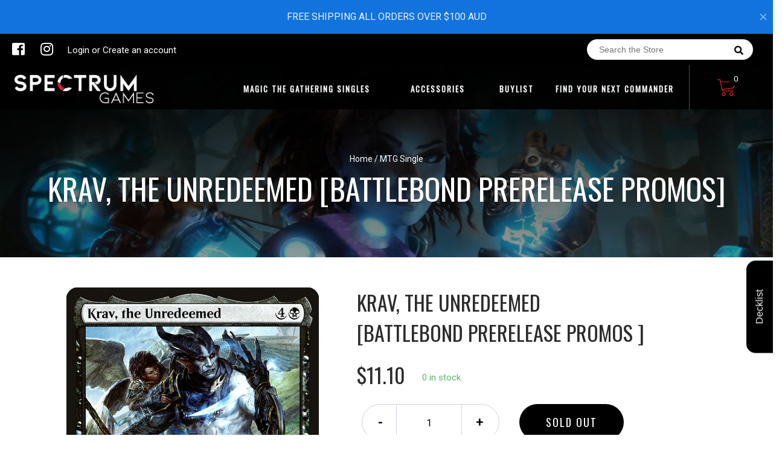

--- FILE ---
content_type: text/html; charset=utf-8
request_url: https://spectrumgaming.com.au/products/krav-the-unredeemed-battlebond-promos
body_size: 24227
content:
<!doctype html>
<!--[if IE 8]><html class="no-js lt-ie9" lang="en"> <![endif]-->
<!--[if IE 9 ]><html class="ie9 no-js"> <![endif]-->
<!--[if (gt IE 9)|!(IE)]><!-->
<html class="no-js no-touch bodyScroll">
<!--<![endif]-->

<head>

  <!-- Basic page needs ================================================== -->
  <meta charset="utf-8">
  <meta http-equiv="X-UA-Compatible" content="IE=edge,chrome=1">

  
  <link rel="shortcut icon" href="//spectrumgaming.com.au/cdn/shop/t/3/assets/favicon.png?v=32690061519977430331595471151" type="image/png" />
  

  <!-- Title and description ================================================== -->
  <title>
    Krav, the Unredeemed [Battlebond Prerelease Promos] &ndash;
    Spectrum Games
  </title>

  
  <meta name="description" content="Set: Battlebond Prerelease Promos Type: Legendary Creature — Demon Rarity: Rare Cost: {4}{B} Partner with Regna, the Redeemer (When this creature enters the battlefield, target player may put Regna into their hand from their library, then shuffle.){B}, Sacrifice X creatures: Target player draws X cards and gains X life">
  

  <!-- Helpers ================================================== -->
  
<meta property="og:site_name" content="Spectrum Games">
<meta property="og:url" content="https://spectrumgaming.com.au/products/krav-the-unredeemed-battlebond-promos">
<meta property="og:title" content="Krav, the Unredeemed  [Battlebond Prerelease Promos]">
<meta property="og:type" content="product">
<meta property="og:description" content="Set: Battlebond Prerelease Promos Type: Legendary Creature — Demon Rarity: Rare Cost: {4}{B} Partner with Regna, the Redeemer (When this creature enters the battlefield, target player may put Regna into their hand from their library, then shuffle.){B}, Sacrifice X creatures: Target player draws X cards and gains X life"><meta property="og:price:amount" content="3.40">
  <meta property="og:price:currency" content="AUD"><meta property="og:image" content="http://spectrumgaming.com.au/cdn/shop/products/0aef2e25-f17a-5f1d-bbff-dbb23a6eb3fb_1024x1024.jpg?v=1636136809">
<meta property="og:image:secure_url" content="https://spectrumgaming.com.au/cdn/shop/products/0aef2e25-f17a-5f1d-bbff-dbb23a6eb3fb_1024x1024.jpg?v=1636136809">

<meta name="twitter:site" content="@">
<meta name="twitter:card" content="summary_large_image">
<meta name="twitter:title" content="Krav, the Unredeemed  [Battlebond Prerelease Promos]">
<meta name="twitter:description" content="Set: Battlebond Prerelease Promos Type: Legendary Creature — Demon Rarity: Rare Cost: {4}{B} Partner with Regna, the Redeemer (When this creature enters the battlefield, target player may put Regna into their hand from their library, then shuffle.){B}, Sacrifice X creatures: Target player draws X cards and gains X life">
<meta name="twitter:image:width" content="480">
<meta name="twitter:image:height" content="480">
<meta name="twitter:image" content="http://spectrumgaming.com.au/cdn/shop/products/0aef2e25-f17a-5f1d-bbff-dbb23a6eb3fb_1024x1024.jpg?v=1636136809">

  <link rel="canonical" href="https://spectrumgaming.com.au/products/krav-the-unredeemed-battlebond-promos">
  <meta name="viewport" content="width=device-width, initial-scale=1, maximum-scale=1">
  <meta name="theme-color" content="#000000">

  <!-- CSS ================================================== -->
  <link href="//spectrumgaming.com.au/cdn/shop/t/3/assets/owl.carousel.css?v=36884556095907238731592172743" rel="stylesheet" type="text/css" media="all" />
  <link href="//spectrumgaming.com.au/cdn/shop/t/3/assets/lightbox.css?v=48637467938156220971592172776" rel="stylesheet" type="text/css" media="all" />
  <link href="//spectrumgaming.com.au/cdn/shop/t/3/assets/stylesheet.scss.css?v=172657453837078852151600403820" rel="stylesheet" type="text/css" media="all" />
  <link href="//spectrumgaming.com.au/cdn/shop/t/3/assets/customCss.scss.css?v=111603181540343972631592172798" rel="stylesheet" type="text/css" media="all" />
  <link rel="stylesheet" href="https://use.fontawesome.com/releases/v5.8.1/css/all.css"
    integrity="sha384-50oBUHEmvpQ+1lW4y57PTFmhCaXp0ML5d60M1M7uH2+nqUivzIebhndOJK28anvf" crossorigin="anonymous">
  <link rel="stylesheet" href="https://stackpath.bootstrapcdn.com/bootstrap/4.3.1/css/bootstrap.min.css"
    integrity="sha384-ggOyR0iXCbMQv3Xipma34MD+dH/1fQ784/j6cY/iJTQUOhcWr7x9JvoRxT2MZw1T" crossorigin="anonymous">
  <link href="https://fonts.googleapis.com/css?family=Roboto&display=swap" rel="stylesheet">
  <link href="https://fonts.googleapis.com/css?family=Oswald&display=swap" rel="stylesheet">
  <link href="https://cdn.binderpos.com/eventCalendar.css" rel="stylesheet" type="text/css" media="all" />
  <link rel="stylesheet" type="text/css" href="https://cdn.jsdelivr.net/npm/toastify-js/src/toastify.min.css">
  <link href="https://cdnjs.cloudflare.com/ajax/libs/select2/4.0.8/css/select2.min.css" rel="stylesheet" />
  <link href="//cdn.jsdelivr.net/npm/mana-font@latest/css/mana.css" rel="stylesheet" type="text/css" />
  <link href="https://fonts.googleapis.com/css?family=Poppins&display=swap" rel="stylesheet">

  <!-- Header hook for plugins ================================================== -->
  <link href="//spectrumgaming.com.au/cdn/shop/t/3/assets/globopreorder.css?v=170413686861817417171592172779" rel="stylesheet" type="text/css" media="all" />

    <script type="text/javascript">
        var GPOProduct = {
            "product": {
                "id": 5282993963165,
                "variants": {
                    
                        34614945939613 : {
                            "id": 34614945939613,
                            "inventory_management": "shopify",
                            "inventory_policy": "deny",
                            "inventory_quantity": 0
                        }
                        ,
                        34614946136221 : {
                            "id": 34614946136221,
                            "inventory_management": "shopify",
                            "inventory_policy": "deny",
                            "inventory_quantity": 0
                        }
                        ,
                        34614946267293 : {
                            "id": 34614946267293,
                            "inventory_management": "shopify",
                            "inventory_policy": "deny",
                            "inventory_quantity": 0
                        }
                        ,
                        34614946431133 : {
                            "id": 34614946431133,
                            "inventory_management": "shopify",
                            "inventory_policy": "deny",
                            "inventory_quantity": 0
                        }
                        ,
                        34614946660509 : {
                            "id": 34614946660509,
                            "inventory_management": "shopify",
                            "inventory_policy": "deny",
                            "inventory_quantity": 0
                        }
                        
                },
                "selected_variant":
                    34614945939613
                
            }
        };
    </script>


<script src="//spectrumgaming.com.au/cdn/shop/t/3/assets/globopreorder_params.js?v=134743314696610806101592172728"></script>
<script src="//spectrumgaming.com.au/cdn/shop/t/3/assets/globopreorder.js?v=63755448621613787561592172736" defer="defer"></script>
<script>window.performance && window.performance.mark && window.performance.mark('shopify.content_for_header.start');</script><meta id="shopify-digital-wallet" name="shopify-digital-wallet" content="/40989229213/digital_wallets/dialog">
<meta name="shopify-checkout-api-token" content="adfd5b66cb668f95ac9dbfc7731a72b8">
<meta id="in-context-paypal-metadata" data-shop-id="40989229213" data-venmo-supported="false" data-environment="production" data-locale="en_US" data-paypal-v4="true" data-currency="AUD">
<link rel="alternate" type="application/json+oembed" href="https://spectrumgaming.com.au/products/krav-the-unredeemed-battlebond-promos.oembed">
<script async="async" src="/checkouts/internal/preloads.js?locale=en-AU"></script>
<link rel="preconnect" href="https://shop.app" crossorigin="anonymous">
<script async="async" src="https://shop.app/checkouts/internal/preloads.js?locale=en-AU&shop_id=40989229213" crossorigin="anonymous"></script>
<script id="apple-pay-shop-capabilities" type="application/json">{"shopId":40989229213,"countryCode":"AU","currencyCode":"AUD","merchantCapabilities":["supports3DS"],"merchantId":"gid:\/\/shopify\/Shop\/40989229213","merchantName":"Spectrum Games","requiredBillingContactFields":["postalAddress","email"],"requiredShippingContactFields":["postalAddress","email"],"shippingType":"shipping","supportedNetworks":["visa","masterCard","amex","jcb"],"total":{"type":"pending","label":"Spectrum Games","amount":"1.00"},"shopifyPaymentsEnabled":true,"supportsSubscriptions":true}</script>
<script id="shopify-features" type="application/json">{"accessToken":"adfd5b66cb668f95ac9dbfc7731a72b8","betas":["rich-media-storefront-analytics"],"domain":"spectrumgaming.com.au","predictiveSearch":true,"shopId":40989229213,"locale":"en"}</script>
<script>var Shopify = Shopify || {};
Shopify.shop = "spectrum-games-nsw.myshopify.com";
Shopify.locale = "en";
Shopify.currency = {"active":"AUD","rate":"1.0"};
Shopify.country = "AU";
Shopify.theme = {"name":"BinderPOS Theme v2.0","id":101848055965,"schema_name":null,"schema_version":null,"theme_store_id":null,"role":"main"};
Shopify.theme.handle = "null";
Shopify.theme.style = {"id":null,"handle":null};
Shopify.cdnHost = "spectrumgaming.com.au/cdn";
Shopify.routes = Shopify.routes || {};
Shopify.routes.root = "/";</script>
<script type="module">!function(o){(o.Shopify=o.Shopify||{}).modules=!0}(window);</script>
<script>!function(o){function n(){var o=[];function n(){o.push(Array.prototype.slice.apply(arguments))}return n.q=o,n}var t=o.Shopify=o.Shopify||{};t.loadFeatures=n(),t.autoloadFeatures=n()}(window);</script>
<script>
  window.ShopifyPay = window.ShopifyPay || {};
  window.ShopifyPay.apiHost = "shop.app\/pay";
  window.ShopifyPay.redirectState = null;
</script>
<script id="shop-js-analytics" type="application/json">{"pageType":"product"}</script>
<script defer="defer" async type="module" src="//spectrumgaming.com.au/cdn/shopifycloud/shop-js/modules/v2/client.init-shop-cart-sync_BT-GjEfc.en.esm.js"></script>
<script defer="defer" async type="module" src="//spectrumgaming.com.au/cdn/shopifycloud/shop-js/modules/v2/chunk.common_D58fp_Oc.esm.js"></script>
<script defer="defer" async type="module" src="//spectrumgaming.com.au/cdn/shopifycloud/shop-js/modules/v2/chunk.modal_xMitdFEc.esm.js"></script>
<script type="module">
  await import("//spectrumgaming.com.au/cdn/shopifycloud/shop-js/modules/v2/client.init-shop-cart-sync_BT-GjEfc.en.esm.js");
await import("//spectrumgaming.com.au/cdn/shopifycloud/shop-js/modules/v2/chunk.common_D58fp_Oc.esm.js");
await import("//spectrumgaming.com.au/cdn/shopifycloud/shop-js/modules/v2/chunk.modal_xMitdFEc.esm.js");

  window.Shopify.SignInWithShop?.initShopCartSync?.({"fedCMEnabled":true,"windoidEnabled":true});

</script>
<script>
  window.Shopify = window.Shopify || {};
  if (!window.Shopify.featureAssets) window.Shopify.featureAssets = {};
  window.Shopify.featureAssets['shop-js'] = {"shop-cart-sync":["modules/v2/client.shop-cart-sync_DZOKe7Ll.en.esm.js","modules/v2/chunk.common_D58fp_Oc.esm.js","modules/v2/chunk.modal_xMitdFEc.esm.js"],"init-fed-cm":["modules/v2/client.init-fed-cm_B6oLuCjv.en.esm.js","modules/v2/chunk.common_D58fp_Oc.esm.js","modules/v2/chunk.modal_xMitdFEc.esm.js"],"shop-cash-offers":["modules/v2/client.shop-cash-offers_D2sdYoxE.en.esm.js","modules/v2/chunk.common_D58fp_Oc.esm.js","modules/v2/chunk.modal_xMitdFEc.esm.js"],"shop-login-button":["modules/v2/client.shop-login-button_QeVjl5Y3.en.esm.js","modules/v2/chunk.common_D58fp_Oc.esm.js","modules/v2/chunk.modal_xMitdFEc.esm.js"],"pay-button":["modules/v2/client.pay-button_DXTOsIq6.en.esm.js","modules/v2/chunk.common_D58fp_Oc.esm.js","modules/v2/chunk.modal_xMitdFEc.esm.js"],"shop-button":["modules/v2/client.shop-button_DQZHx9pm.en.esm.js","modules/v2/chunk.common_D58fp_Oc.esm.js","modules/v2/chunk.modal_xMitdFEc.esm.js"],"avatar":["modules/v2/client.avatar_BTnouDA3.en.esm.js"],"init-windoid":["modules/v2/client.init-windoid_CR1B-cfM.en.esm.js","modules/v2/chunk.common_D58fp_Oc.esm.js","modules/v2/chunk.modal_xMitdFEc.esm.js"],"init-shop-for-new-customer-accounts":["modules/v2/client.init-shop-for-new-customer-accounts_C_vY_xzh.en.esm.js","modules/v2/client.shop-login-button_QeVjl5Y3.en.esm.js","modules/v2/chunk.common_D58fp_Oc.esm.js","modules/v2/chunk.modal_xMitdFEc.esm.js"],"init-shop-email-lookup-coordinator":["modules/v2/client.init-shop-email-lookup-coordinator_BI7n9ZSv.en.esm.js","modules/v2/chunk.common_D58fp_Oc.esm.js","modules/v2/chunk.modal_xMitdFEc.esm.js"],"init-shop-cart-sync":["modules/v2/client.init-shop-cart-sync_BT-GjEfc.en.esm.js","modules/v2/chunk.common_D58fp_Oc.esm.js","modules/v2/chunk.modal_xMitdFEc.esm.js"],"shop-toast-manager":["modules/v2/client.shop-toast-manager_DiYdP3xc.en.esm.js","modules/v2/chunk.common_D58fp_Oc.esm.js","modules/v2/chunk.modal_xMitdFEc.esm.js"],"init-customer-accounts":["modules/v2/client.init-customer-accounts_D9ZNqS-Q.en.esm.js","modules/v2/client.shop-login-button_QeVjl5Y3.en.esm.js","modules/v2/chunk.common_D58fp_Oc.esm.js","modules/v2/chunk.modal_xMitdFEc.esm.js"],"init-customer-accounts-sign-up":["modules/v2/client.init-customer-accounts-sign-up_iGw4briv.en.esm.js","modules/v2/client.shop-login-button_QeVjl5Y3.en.esm.js","modules/v2/chunk.common_D58fp_Oc.esm.js","modules/v2/chunk.modal_xMitdFEc.esm.js"],"shop-follow-button":["modules/v2/client.shop-follow-button_CqMgW2wH.en.esm.js","modules/v2/chunk.common_D58fp_Oc.esm.js","modules/v2/chunk.modal_xMitdFEc.esm.js"],"checkout-modal":["modules/v2/client.checkout-modal_xHeaAweL.en.esm.js","modules/v2/chunk.common_D58fp_Oc.esm.js","modules/v2/chunk.modal_xMitdFEc.esm.js"],"shop-login":["modules/v2/client.shop-login_D91U-Q7h.en.esm.js","modules/v2/chunk.common_D58fp_Oc.esm.js","modules/v2/chunk.modal_xMitdFEc.esm.js"],"lead-capture":["modules/v2/client.lead-capture_BJmE1dJe.en.esm.js","modules/v2/chunk.common_D58fp_Oc.esm.js","modules/v2/chunk.modal_xMitdFEc.esm.js"],"payment-terms":["modules/v2/client.payment-terms_Ci9AEqFq.en.esm.js","modules/v2/chunk.common_D58fp_Oc.esm.js","modules/v2/chunk.modal_xMitdFEc.esm.js"]};
</script>
<script>(function() {
  var isLoaded = false;
  function asyncLoad() {
    if (isLoaded) return;
    isLoaded = true;
    var urls = ["https:\/\/app.binderpos.com\/external\/shopify\/storeCredit\/script?shop=spectrum-games-nsw.myshopify.com","https:\/\/app.binderpos.com\/external\/shopify\/buylist\/script?shop=spectrum-games-nsw.myshopify.com","https:\/\/widget-api-ng.yeps.io\/loader\/01928865-2f28-541d-7c5c-df47c2f963fc.js?shop=spectrum-games-nsw.myshopify.com"];
    for (var i = 0; i < urls.length; i++) {
      var s = document.createElement('script');
      s.type = 'text/javascript';
      s.async = true;
      s.src = urls[i];
      var x = document.getElementsByTagName('script')[0];
      x.parentNode.insertBefore(s, x);
    }
  };
  if(window.attachEvent) {
    window.attachEvent('onload', asyncLoad);
  } else {
    window.addEventListener('load', asyncLoad, false);
  }
})();</script>
<script id="__st">var __st={"a":40989229213,"offset":39600,"reqid":"cbd94865-89b1-4cdb-a581-fb471aef76e0-1769049116","pageurl":"spectrumgaming.com.au\/products\/krav-the-unredeemed-battlebond-promos","u":"95b6687aa6b1","p":"product","rtyp":"product","rid":5282993963165};</script>
<script>window.ShopifyPaypalV4VisibilityTracking = true;</script>
<script id="captcha-bootstrap">!function(){'use strict';const t='contact',e='account',n='new_comment',o=[[t,t],['blogs',n],['comments',n],[t,'customer']],c=[[e,'customer_login'],[e,'guest_login'],[e,'recover_customer_password'],[e,'create_customer']],r=t=>t.map((([t,e])=>`form[action*='/${t}']:not([data-nocaptcha='true']) input[name='form_type'][value='${e}']`)).join(','),a=t=>()=>t?[...document.querySelectorAll(t)].map((t=>t.form)):[];function s(){const t=[...o],e=r(t);return a(e)}const i='password',u='form_key',d=['recaptcha-v3-token','g-recaptcha-response','h-captcha-response',i],f=()=>{try{return window.sessionStorage}catch{return}},m='__shopify_v',_=t=>t.elements[u];function p(t,e,n=!1){try{const o=window.sessionStorage,c=JSON.parse(o.getItem(e)),{data:r}=function(t){const{data:e,action:n}=t;return t[m]||n?{data:e,action:n}:{data:t,action:n}}(c);for(const[e,n]of Object.entries(r))t.elements[e]&&(t.elements[e].value=n);n&&o.removeItem(e)}catch(o){console.error('form repopulation failed',{error:o})}}const l='form_type',E='cptcha';function T(t){t.dataset[E]=!0}const w=window,h=w.document,L='Shopify',v='ce_forms',y='captcha';let A=!1;((t,e)=>{const n=(g='f06e6c50-85a8-45c8-87d0-21a2b65856fe',I='https://cdn.shopify.com/shopifycloud/storefront-forms-hcaptcha/ce_storefront_forms_captcha_hcaptcha.v1.5.2.iife.js',D={infoText:'Protected by hCaptcha',privacyText:'Privacy',termsText:'Terms'},(t,e,n)=>{const o=w[L][v],c=o.bindForm;if(c)return c(t,g,e,D).then(n);var r;o.q.push([[t,g,e,D],n]),r=I,A||(h.body.append(Object.assign(h.createElement('script'),{id:'captcha-provider',async:!0,src:r})),A=!0)});var g,I,D;w[L]=w[L]||{},w[L][v]=w[L][v]||{},w[L][v].q=[],w[L][y]=w[L][y]||{},w[L][y].protect=function(t,e){n(t,void 0,e),T(t)},Object.freeze(w[L][y]),function(t,e,n,w,h,L){const[v,y,A,g]=function(t,e,n){const i=e?o:[],u=t?c:[],d=[...i,...u],f=r(d),m=r(i),_=r(d.filter((([t,e])=>n.includes(e))));return[a(f),a(m),a(_),s()]}(w,h,L),I=t=>{const e=t.target;return e instanceof HTMLFormElement?e:e&&e.form},D=t=>v().includes(t);t.addEventListener('submit',(t=>{const e=I(t);if(!e)return;const n=D(e)&&!e.dataset.hcaptchaBound&&!e.dataset.recaptchaBound,o=_(e),c=g().includes(e)&&(!o||!o.value);(n||c)&&t.preventDefault(),c&&!n&&(function(t){try{if(!f())return;!function(t){const e=f();if(!e)return;const n=_(t);if(!n)return;const o=n.value;o&&e.removeItem(o)}(t);const e=Array.from(Array(32),(()=>Math.random().toString(36)[2])).join('');!function(t,e){_(t)||t.append(Object.assign(document.createElement('input'),{type:'hidden',name:u})),t.elements[u].value=e}(t,e),function(t,e){const n=f();if(!n)return;const o=[...t.querySelectorAll(`input[type='${i}']`)].map((({name:t})=>t)),c=[...d,...o],r={};for(const[a,s]of new FormData(t).entries())c.includes(a)||(r[a]=s);n.setItem(e,JSON.stringify({[m]:1,action:t.action,data:r}))}(t,e)}catch(e){console.error('failed to persist form',e)}}(e),e.submit())}));const S=(t,e)=>{t&&!t.dataset[E]&&(n(t,e.some((e=>e===t))),T(t))};for(const o of['focusin','change'])t.addEventListener(o,(t=>{const e=I(t);D(e)&&S(e,y())}));const B=e.get('form_key'),M=e.get(l),P=B&&M;t.addEventListener('DOMContentLoaded',(()=>{const t=y();if(P)for(const e of t)e.elements[l].value===M&&p(e,B);[...new Set([...A(),...v().filter((t=>'true'===t.dataset.shopifyCaptcha))])].forEach((e=>S(e,t)))}))}(h,new URLSearchParams(w.location.search),n,t,e,['guest_login'])})(!0,!0)}();</script>
<script integrity="sha256-4kQ18oKyAcykRKYeNunJcIwy7WH5gtpwJnB7kiuLZ1E=" data-source-attribution="shopify.loadfeatures" defer="defer" src="//spectrumgaming.com.au/cdn/shopifycloud/storefront/assets/storefront/load_feature-a0a9edcb.js" crossorigin="anonymous"></script>
<script crossorigin="anonymous" defer="defer" src="//spectrumgaming.com.au/cdn/shopifycloud/storefront/assets/shopify_pay/storefront-65b4c6d7.js?v=20250812"></script>
<script data-source-attribution="shopify.dynamic_checkout.dynamic.init">var Shopify=Shopify||{};Shopify.PaymentButton=Shopify.PaymentButton||{isStorefrontPortableWallets:!0,init:function(){window.Shopify.PaymentButton.init=function(){};var t=document.createElement("script");t.src="https://spectrumgaming.com.au/cdn/shopifycloud/portable-wallets/latest/portable-wallets.en.js",t.type="module",document.head.appendChild(t)}};
</script>
<script data-source-attribution="shopify.dynamic_checkout.buyer_consent">
  function portableWalletsHideBuyerConsent(e){var t=document.getElementById("shopify-buyer-consent"),n=document.getElementById("shopify-subscription-policy-button");t&&n&&(t.classList.add("hidden"),t.setAttribute("aria-hidden","true"),n.removeEventListener("click",e))}function portableWalletsShowBuyerConsent(e){var t=document.getElementById("shopify-buyer-consent"),n=document.getElementById("shopify-subscription-policy-button");t&&n&&(t.classList.remove("hidden"),t.removeAttribute("aria-hidden"),n.addEventListener("click",e))}window.Shopify?.PaymentButton&&(window.Shopify.PaymentButton.hideBuyerConsent=portableWalletsHideBuyerConsent,window.Shopify.PaymentButton.showBuyerConsent=portableWalletsShowBuyerConsent);
</script>
<script data-source-attribution="shopify.dynamic_checkout.cart.bootstrap">document.addEventListener("DOMContentLoaded",(function(){function t(){return document.querySelector("shopify-accelerated-checkout-cart, shopify-accelerated-checkout")}if(t())Shopify.PaymentButton.init();else{new MutationObserver((function(e,n){t()&&(Shopify.PaymentButton.init(),n.disconnect())})).observe(document.body,{childList:!0,subtree:!0})}}));
</script>
<link id="shopify-accelerated-checkout-styles" rel="stylesheet" media="screen" href="https://spectrumgaming.com.au/cdn/shopifycloud/portable-wallets/latest/accelerated-checkout-backwards-compat.css" crossorigin="anonymous">
<style id="shopify-accelerated-checkout-cart">
        #shopify-buyer-consent {
  margin-top: 1em;
  display: inline-block;
  width: 100%;
}

#shopify-buyer-consent.hidden {
  display: none;
}

#shopify-subscription-policy-button {
  background: none;
  border: none;
  padding: 0;
  text-decoration: underline;
  font-size: inherit;
  cursor: pointer;
}

#shopify-subscription-policy-button::before {
  box-shadow: none;
}

      </style>
<script id="sections-script" data-sections="product-template" defer="defer" src="//spectrumgaming.com.au/cdn/shop/t/3/compiled_assets/scripts.js?v=639"></script>
<script>window.performance && window.performance.mark && window.performance.mark('shopify.content_for_header.end');</script>
  <!-- /snippets/oldIE-js.liquid -->


<!--[if lt IE 9]>
<script src="//cdnjs.cloudflare.com/ajax/libs/html5shiv/3.7.2/html5shiv.min.js" type="text/javascript"></script>
<script src="//spectrumgaming.com.au/cdn/shop/t/3/assets/respond.min.js?v=52248677837542619231592172735" type="text/javascript"></script>
<link href="//spectrumgaming.com.au/cdn/shop/t/3/assets/respond-proxy.html" id="respond-proxy" rel="respond-proxy" />
<link href="//spectrumgaming.com.au/search?q=9fbbe15dd3c7ef23a9cd38fcdc3e90dd" id="respond-redirect" rel="respond-redirect" />
<script src="//spectrumgaming.com.au/search?q=9fbbe15dd3c7ef23a9cd38fcdc3e90dd" type="text/javascript"></script>
<![endif]-->


  
  <script src="//ajax.googleapis.com/ajax/libs/jquery/1.11.0/jquery.min.js" type="text/javascript"></script>
  <script src="//spectrumgaming.com.au/cdn/shop/t/3/assets/modernizr.min.js?v=137617515274177302221592172786" type="text/javascript"></script>
  <script src="//spectrumgaming.com.au/cdn/shop/t/3/assets/owl.carousel.js?v=174566015424785309701592172740" type="text/javascript"></script>

  <!--   <script src="//spectrumgaming.com.au/cdn/shop/t/3/assets/theme.js?v=138335425461547226921600430651" type="text/javascript"></script> -->

  
  
  <!-- jQuery UI -->
  <!-- Global site tag (gtag.js) - Google Analytics -->
<script async src="https://www.googletagmanager.com/gtag/js?id=UA-152494552-1"></script>
<script>
  window.dataLayer = window.dataLayer || [];
  function gtag(){dataLayer.push(arguments);}
  gtag('js', new Date());

  gtag('config', 'UA-152494552-1');
</script>
<link href="https://monorail-edge.shopifysvc.com" rel="dns-prefetch">
<script>(function(){if ("sendBeacon" in navigator && "performance" in window) {try {var session_token_from_headers = performance.getEntriesByType('navigation')[0].serverTiming.find(x => x.name == '_s').description;} catch {var session_token_from_headers = undefined;}var session_cookie_matches = document.cookie.match(/_shopify_s=([^;]*)/);var session_token_from_cookie = session_cookie_matches && session_cookie_matches.length === 2 ? session_cookie_matches[1] : "";var session_token = session_token_from_headers || session_token_from_cookie || "";function handle_abandonment_event(e) {var entries = performance.getEntries().filter(function(entry) {return /monorail-edge.shopifysvc.com/.test(entry.name);});if (!window.abandonment_tracked && entries.length === 0) {window.abandonment_tracked = true;var currentMs = Date.now();var navigation_start = performance.timing.navigationStart;var payload = {shop_id: 40989229213,url: window.location.href,navigation_start,duration: currentMs - navigation_start,session_token,page_type: "product"};window.navigator.sendBeacon("https://monorail-edge.shopifysvc.com/v1/produce", JSON.stringify({schema_id: "online_store_buyer_site_abandonment/1.1",payload: payload,metadata: {event_created_at_ms: currentMs,event_sent_at_ms: currentMs}}));}}window.addEventListener('pagehide', handle_abandonment_event);}}());</script>
<script id="web-pixels-manager-setup">(function e(e,d,r,n,o){if(void 0===o&&(o={}),!Boolean(null===(a=null===(i=window.Shopify)||void 0===i?void 0:i.analytics)||void 0===a?void 0:a.replayQueue)){var i,a;window.Shopify=window.Shopify||{};var t=window.Shopify;t.analytics=t.analytics||{};var s=t.analytics;s.replayQueue=[],s.publish=function(e,d,r){return s.replayQueue.push([e,d,r]),!0};try{self.performance.mark("wpm:start")}catch(e){}var l=function(){var e={modern:/Edge?\/(1{2}[4-9]|1[2-9]\d|[2-9]\d{2}|\d{4,})\.\d+(\.\d+|)|Firefox\/(1{2}[4-9]|1[2-9]\d|[2-9]\d{2}|\d{4,})\.\d+(\.\d+|)|Chrom(ium|e)\/(9{2}|\d{3,})\.\d+(\.\d+|)|(Maci|X1{2}).+ Version\/(15\.\d+|(1[6-9]|[2-9]\d|\d{3,})\.\d+)([,.]\d+|)( \(\w+\)|)( Mobile\/\w+|) Safari\/|Chrome.+OPR\/(9{2}|\d{3,})\.\d+\.\d+|(CPU[ +]OS|iPhone[ +]OS|CPU[ +]iPhone|CPU IPhone OS|CPU iPad OS)[ +]+(15[._]\d+|(1[6-9]|[2-9]\d|\d{3,})[._]\d+)([._]\d+|)|Android:?[ /-](13[3-9]|1[4-9]\d|[2-9]\d{2}|\d{4,})(\.\d+|)(\.\d+|)|Android.+Firefox\/(13[5-9]|1[4-9]\d|[2-9]\d{2}|\d{4,})\.\d+(\.\d+|)|Android.+Chrom(ium|e)\/(13[3-9]|1[4-9]\d|[2-9]\d{2}|\d{4,})\.\d+(\.\d+|)|SamsungBrowser\/([2-9]\d|\d{3,})\.\d+/,legacy:/Edge?\/(1[6-9]|[2-9]\d|\d{3,})\.\d+(\.\d+|)|Firefox\/(5[4-9]|[6-9]\d|\d{3,})\.\d+(\.\d+|)|Chrom(ium|e)\/(5[1-9]|[6-9]\d|\d{3,})\.\d+(\.\d+|)([\d.]+$|.*Safari\/(?![\d.]+ Edge\/[\d.]+$))|(Maci|X1{2}).+ Version\/(10\.\d+|(1[1-9]|[2-9]\d|\d{3,})\.\d+)([,.]\d+|)( \(\w+\)|)( Mobile\/\w+|) Safari\/|Chrome.+OPR\/(3[89]|[4-9]\d|\d{3,})\.\d+\.\d+|(CPU[ +]OS|iPhone[ +]OS|CPU[ +]iPhone|CPU IPhone OS|CPU iPad OS)[ +]+(10[._]\d+|(1[1-9]|[2-9]\d|\d{3,})[._]\d+)([._]\d+|)|Android:?[ /-](13[3-9]|1[4-9]\d|[2-9]\d{2}|\d{4,})(\.\d+|)(\.\d+|)|Mobile Safari.+OPR\/([89]\d|\d{3,})\.\d+\.\d+|Android.+Firefox\/(13[5-9]|1[4-9]\d|[2-9]\d{2}|\d{4,})\.\d+(\.\d+|)|Android.+Chrom(ium|e)\/(13[3-9]|1[4-9]\d|[2-9]\d{2}|\d{4,})\.\d+(\.\d+|)|Android.+(UC? ?Browser|UCWEB|U3)[ /]?(15\.([5-9]|\d{2,})|(1[6-9]|[2-9]\d|\d{3,})\.\d+)\.\d+|SamsungBrowser\/(5\.\d+|([6-9]|\d{2,})\.\d+)|Android.+MQ{2}Browser\/(14(\.(9|\d{2,})|)|(1[5-9]|[2-9]\d|\d{3,})(\.\d+|))(\.\d+|)|K[Aa][Ii]OS\/(3\.\d+|([4-9]|\d{2,})\.\d+)(\.\d+|)/},d=e.modern,r=e.legacy,n=navigator.userAgent;return n.match(d)?"modern":n.match(r)?"legacy":"unknown"}(),u="modern"===l?"modern":"legacy",c=(null!=n?n:{modern:"",legacy:""})[u],f=function(e){return[e.baseUrl,"/wpm","/b",e.hashVersion,"modern"===e.buildTarget?"m":"l",".js"].join("")}({baseUrl:d,hashVersion:r,buildTarget:u}),m=function(e){var d=e.version,r=e.bundleTarget,n=e.surface,o=e.pageUrl,i=e.monorailEndpoint;return{emit:function(e){var a=e.status,t=e.errorMsg,s=(new Date).getTime(),l=JSON.stringify({metadata:{event_sent_at_ms:s},events:[{schema_id:"web_pixels_manager_load/3.1",payload:{version:d,bundle_target:r,page_url:o,status:a,surface:n,error_msg:t},metadata:{event_created_at_ms:s}}]});if(!i)return console&&console.warn&&console.warn("[Web Pixels Manager] No Monorail endpoint provided, skipping logging."),!1;try{return self.navigator.sendBeacon.bind(self.navigator)(i,l)}catch(e){}var u=new XMLHttpRequest;try{return u.open("POST",i,!0),u.setRequestHeader("Content-Type","text/plain"),u.send(l),!0}catch(e){return console&&console.warn&&console.warn("[Web Pixels Manager] Got an unhandled error while logging to Monorail."),!1}}}}({version:r,bundleTarget:l,surface:e.surface,pageUrl:self.location.href,monorailEndpoint:e.monorailEndpoint});try{o.browserTarget=l,function(e){var d=e.src,r=e.async,n=void 0===r||r,o=e.onload,i=e.onerror,a=e.sri,t=e.scriptDataAttributes,s=void 0===t?{}:t,l=document.createElement("script"),u=document.querySelector("head"),c=document.querySelector("body");if(l.async=n,l.src=d,a&&(l.integrity=a,l.crossOrigin="anonymous"),s)for(var f in s)if(Object.prototype.hasOwnProperty.call(s,f))try{l.dataset[f]=s[f]}catch(e){}if(o&&l.addEventListener("load",o),i&&l.addEventListener("error",i),u)u.appendChild(l);else{if(!c)throw new Error("Did not find a head or body element to append the script");c.appendChild(l)}}({src:f,async:!0,onload:function(){if(!function(){var e,d;return Boolean(null===(d=null===(e=window.Shopify)||void 0===e?void 0:e.analytics)||void 0===d?void 0:d.initialized)}()){var d=window.webPixelsManager.init(e)||void 0;if(d){var r=window.Shopify.analytics;r.replayQueue.forEach((function(e){var r=e[0],n=e[1],o=e[2];d.publishCustomEvent(r,n,o)})),r.replayQueue=[],r.publish=d.publishCustomEvent,r.visitor=d.visitor,r.initialized=!0}}},onerror:function(){return m.emit({status:"failed",errorMsg:"".concat(f," has failed to load")})},sri:function(e){var d=/^sha384-[A-Za-z0-9+/=]+$/;return"string"==typeof e&&d.test(e)}(c)?c:"",scriptDataAttributes:o}),m.emit({status:"loading"})}catch(e){m.emit({status:"failed",errorMsg:(null==e?void 0:e.message)||"Unknown error"})}}})({shopId: 40989229213,storefrontBaseUrl: "https://spectrumgaming.com.au",extensionsBaseUrl: "https://extensions.shopifycdn.com/cdn/shopifycloud/web-pixels-manager",monorailEndpoint: "https://monorail-edge.shopifysvc.com/unstable/produce_batch",surface: "storefront-renderer",enabledBetaFlags: ["2dca8a86"],webPixelsConfigList: [{"id":"120553653","configuration":"{\"pixel_id\":\"336075950740064\",\"pixel_type\":\"facebook_pixel\",\"metaapp_system_user_token\":\"-\"}","eventPayloadVersion":"v1","runtimeContext":"OPEN","scriptVersion":"ca16bc87fe92b6042fbaa3acc2fbdaa6","type":"APP","apiClientId":2329312,"privacyPurposes":["ANALYTICS","MARKETING","SALE_OF_DATA"],"dataSharingAdjustments":{"protectedCustomerApprovalScopes":["read_customer_address","read_customer_email","read_customer_name","read_customer_personal_data","read_customer_phone"]}},{"id":"shopify-app-pixel","configuration":"{}","eventPayloadVersion":"v1","runtimeContext":"STRICT","scriptVersion":"0450","apiClientId":"shopify-pixel","type":"APP","privacyPurposes":["ANALYTICS","MARKETING"]},{"id":"shopify-custom-pixel","eventPayloadVersion":"v1","runtimeContext":"LAX","scriptVersion":"0450","apiClientId":"shopify-pixel","type":"CUSTOM","privacyPurposes":["ANALYTICS","MARKETING"]}],isMerchantRequest: false,initData: {"shop":{"name":"Spectrum Games","paymentSettings":{"currencyCode":"AUD"},"myshopifyDomain":"spectrum-games-nsw.myshopify.com","countryCode":"AU","storefrontUrl":"https:\/\/spectrumgaming.com.au"},"customer":null,"cart":null,"checkout":null,"productVariants":[{"price":{"amount":11.1,"currencyCode":"AUD"},"product":{"title":"Krav, the Unredeemed  [Battlebond Prerelease Promos]","vendor":"Magic: The Gathering","id":"5282993963165","untranslatedTitle":"Krav, the Unredeemed  [Battlebond Prerelease Promos]","url":"\/products\/krav-the-unredeemed-battlebond-promos","type":"MTG Single"},"id":"34614945939613","image":{"src":"\/\/spectrumgaming.com.au\/cdn\/shop\/products\/0aef2e25-f17a-5f1d-bbff-dbb23a6eb3fb.jpg?v=1636136809"},"sku":"PBBD-4S-EN-FO-1","title":"Near Mint Foil","untranslatedTitle":"Near Mint Foil"},{"price":{"amount":10.0,"currencyCode":"AUD"},"product":{"title":"Krav, the Unredeemed  [Battlebond Prerelease Promos]","vendor":"Magic: The Gathering","id":"5282993963165","untranslatedTitle":"Krav, the Unredeemed  [Battlebond Prerelease Promos]","url":"\/products\/krav-the-unredeemed-battlebond-promos","type":"MTG Single"},"id":"34614946136221","image":{"src":"\/\/spectrumgaming.com.au\/cdn\/shop\/products\/0aef2e25-f17a-5f1d-bbff-dbb23a6eb3fb.jpg?v=1636136809"},"sku":"PBBD-4S-EN-FO-2","title":"Lightly Played Foil","untranslatedTitle":"Lightly Played Foil"},{"price":{"amount":8.9,"currencyCode":"AUD"},"product":{"title":"Krav, the Unredeemed  [Battlebond Prerelease Promos]","vendor":"Magic: The Gathering","id":"5282993963165","untranslatedTitle":"Krav, the Unredeemed  [Battlebond Prerelease Promos]","url":"\/products\/krav-the-unredeemed-battlebond-promos","type":"MTG Single"},"id":"34614946267293","image":{"src":"\/\/spectrumgaming.com.au\/cdn\/shop\/products\/0aef2e25-f17a-5f1d-bbff-dbb23a6eb3fb.jpg?v=1636136809"},"sku":"PBBD-4S-EN-FO-3","title":"Moderately Played Foil","untranslatedTitle":"Moderately Played Foil"},{"price":{"amount":6.7,"currencyCode":"AUD"},"product":{"title":"Krav, the Unredeemed  [Battlebond Prerelease Promos]","vendor":"Magic: The Gathering","id":"5282993963165","untranslatedTitle":"Krav, the Unredeemed  [Battlebond Prerelease Promos]","url":"\/products\/krav-the-unredeemed-battlebond-promos","type":"MTG Single"},"id":"34614946431133","image":{"src":"\/\/spectrumgaming.com.au\/cdn\/shop\/products\/0aef2e25-f17a-5f1d-bbff-dbb23a6eb3fb.jpg?v=1636136809"},"sku":"PBBD-4S-EN-FO-4","title":"Heavily Played Foil","untranslatedTitle":"Heavily Played Foil"},{"price":{"amount":3.4,"currencyCode":"AUD"},"product":{"title":"Krav, the Unredeemed  [Battlebond Prerelease Promos]","vendor":"Magic: The Gathering","id":"5282993963165","untranslatedTitle":"Krav, the Unredeemed  [Battlebond Prerelease Promos]","url":"\/products\/krav-the-unredeemed-battlebond-promos","type":"MTG Single"},"id":"34614946660509","image":{"src":"\/\/spectrumgaming.com.au\/cdn\/shop\/products\/0aef2e25-f17a-5f1d-bbff-dbb23a6eb3fb.jpg?v=1636136809"},"sku":"PBBD-4S-EN-FO-5","title":"Damaged Foil","untranslatedTitle":"Damaged Foil"}],"purchasingCompany":null},},"https://spectrumgaming.com.au/cdn","fcfee988w5aeb613cpc8e4bc33m6693e112",{"modern":"","legacy":""},{"shopId":"40989229213","storefrontBaseUrl":"https:\/\/spectrumgaming.com.au","extensionBaseUrl":"https:\/\/extensions.shopifycdn.com\/cdn\/shopifycloud\/web-pixels-manager","surface":"storefront-renderer","enabledBetaFlags":"[\"2dca8a86\"]","isMerchantRequest":"false","hashVersion":"fcfee988w5aeb613cpc8e4bc33m6693e112","publish":"custom","events":"[[\"page_viewed\",{}],[\"product_viewed\",{\"productVariant\":{\"price\":{\"amount\":11.1,\"currencyCode\":\"AUD\"},\"product\":{\"title\":\"Krav, the Unredeemed  [Battlebond Prerelease Promos]\",\"vendor\":\"Magic: The Gathering\",\"id\":\"5282993963165\",\"untranslatedTitle\":\"Krav, the Unredeemed  [Battlebond Prerelease Promos]\",\"url\":\"\/products\/krav-the-unredeemed-battlebond-promos\",\"type\":\"MTG Single\"},\"id\":\"34614945939613\",\"image\":{\"src\":\"\/\/spectrumgaming.com.au\/cdn\/shop\/products\/0aef2e25-f17a-5f1d-bbff-dbb23a6eb3fb.jpg?v=1636136809\"},\"sku\":\"PBBD-4S-EN-FO-1\",\"title\":\"Near Mint Foil\",\"untranslatedTitle\":\"Near Mint Foil\"}}]]"});</script><script>
  window.ShopifyAnalytics = window.ShopifyAnalytics || {};
  window.ShopifyAnalytics.meta = window.ShopifyAnalytics.meta || {};
  window.ShopifyAnalytics.meta.currency = 'AUD';
  var meta = {"product":{"id":5282993963165,"gid":"gid:\/\/shopify\/Product\/5282993963165","vendor":"Magic: The Gathering","type":"MTG Single","handle":"krav-the-unredeemed-battlebond-promos","variants":[{"id":34614945939613,"price":1110,"name":"Krav, the Unredeemed  [Battlebond Prerelease Promos] - Near Mint Foil","public_title":"Near Mint Foil","sku":"PBBD-4S-EN-FO-1"},{"id":34614946136221,"price":1000,"name":"Krav, the Unredeemed  [Battlebond Prerelease Promos] - Lightly Played Foil","public_title":"Lightly Played Foil","sku":"PBBD-4S-EN-FO-2"},{"id":34614946267293,"price":890,"name":"Krav, the Unredeemed  [Battlebond Prerelease Promos] - Moderately Played Foil","public_title":"Moderately Played Foil","sku":"PBBD-4S-EN-FO-3"},{"id":34614946431133,"price":670,"name":"Krav, the Unredeemed  [Battlebond Prerelease Promos] - Heavily Played Foil","public_title":"Heavily Played Foil","sku":"PBBD-4S-EN-FO-4"},{"id":34614946660509,"price":340,"name":"Krav, the Unredeemed  [Battlebond Prerelease Promos] - Damaged Foil","public_title":"Damaged Foil","sku":"PBBD-4S-EN-FO-5"}],"remote":false},"page":{"pageType":"product","resourceType":"product","resourceId":5282993963165,"requestId":"cbd94865-89b1-4cdb-a581-fb471aef76e0-1769049116"}};
  for (var attr in meta) {
    window.ShopifyAnalytics.meta[attr] = meta[attr];
  }
</script>
<script class="analytics">
  (function () {
    var customDocumentWrite = function(content) {
      var jquery = null;

      if (window.jQuery) {
        jquery = window.jQuery;
      } else if (window.Checkout && window.Checkout.$) {
        jquery = window.Checkout.$;
      }

      if (jquery) {
        jquery('body').append(content);
      }
    };

    var hasLoggedConversion = function(token) {
      if (token) {
        return document.cookie.indexOf('loggedConversion=' + token) !== -1;
      }
      return false;
    }

    var setCookieIfConversion = function(token) {
      if (token) {
        var twoMonthsFromNow = new Date(Date.now());
        twoMonthsFromNow.setMonth(twoMonthsFromNow.getMonth() + 2);

        document.cookie = 'loggedConversion=' + token + '; expires=' + twoMonthsFromNow;
      }
    }

    var trekkie = window.ShopifyAnalytics.lib = window.trekkie = window.trekkie || [];
    if (trekkie.integrations) {
      return;
    }
    trekkie.methods = [
      'identify',
      'page',
      'ready',
      'track',
      'trackForm',
      'trackLink'
    ];
    trekkie.factory = function(method) {
      return function() {
        var args = Array.prototype.slice.call(arguments);
        args.unshift(method);
        trekkie.push(args);
        return trekkie;
      };
    };
    for (var i = 0; i < trekkie.methods.length; i++) {
      var key = trekkie.methods[i];
      trekkie[key] = trekkie.factory(key);
    }
    trekkie.load = function(config) {
      trekkie.config = config || {};
      trekkie.config.initialDocumentCookie = document.cookie;
      var first = document.getElementsByTagName('script')[0];
      var script = document.createElement('script');
      script.type = 'text/javascript';
      script.onerror = function(e) {
        var scriptFallback = document.createElement('script');
        scriptFallback.type = 'text/javascript';
        scriptFallback.onerror = function(error) {
                var Monorail = {
      produce: function produce(monorailDomain, schemaId, payload) {
        var currentMs = new Date().getTime();
        var event = {
          schema_id: schemaId,
          payload: payload,
          metadata: {
            event_created_at_ms: currentMs,
            event_sent_at_ms: currentMs
          }
        };
        return Monorail.sendRequest("https://" + monorailDomain + "/v1/produce", JSON.stringify(event));
      },
      sendRequest: function sendRequest(endpointUrl, payload) {
        // Try the sendBeacon API
        if (window && window.navigator && typeof window.navigator.sendBeacon === 'function' && typeof window.Blob === 'function' && !Monorail.isIos12()) {
          var blobData = new window.Blob([payload], {
            type: 'text/plain'
          });

          if (window.navigator.sendBeacon(endpointUrl, blobData)) {
            return true;
          } // sendBeacon was not successful

        } // XHR beacon

        var xhr = new XMLHttpRequest();

        try {
          xhr.open('POST', endpointUrl);
          xhr.setRequestHeader('Content-Type', 'text/plain');
          xhr.send(payload);
        } catch (e) {
          console.log(e);
        }

        return false;
      },
      isIos12: function isIos12() {
        return window.navigator.userAgent.lastIndexOf('iPhone; CPU iPhone OS 12_') !== -1 || window.navigator.userAgent.lastIndexOf('iPad; CPU OS 12_') !== -1;
      }
    };
    Monorail.produce('monorail-edge.shopifysvc.com',
      'trekkie_storefront_load_errors/1.1',
      {shop_id: 40989229213,
      theme_id: 101848055965,
      app_name: "storefront",
      context_url: window.location.href,
      source_url: "//spectrumgaming.com.au/cdn/s/trekkie.storefront.cd680fe47e6c39ca5d5df5f0a32d569bc48c0f27.min.js"});

        };
        scriptFallback.async = true;
        scriptFallback.src = '//spectrumgaming.com.au/cdn/s/trekkie.storefront.cd680fe47e6c39ca5d5df5f0a32d569bc48c0f27.min.js';
        first.parentNode.insertBefore(scriptFallback, first);
      };
      script.async = true;
      script.src = '//spectrumgaming.com.au/cdn/s/trekkie.storefront.cd680fe47e6c39ca5d5df5f0a32d569bc48c0f27.min.js';
      first.parentNode.insertBefore(script, first);
    };
    trekkie.load(
      {"Trekkie":{"appName":"storefront","development":false,"defaultAttributes":{"shopId":40989229213,"isMerchantRequest":null,"themeId":101848055965,"themeCityHash":"15262353767438785480","contentLanguage":"en","currency":"AUD","eventMetadataId":"8fa85aac-b6bc-4718-ab89-97b3de9af2f5"},"isServerSideCookieWritingEnabled":true,"monorailRegion":"shop_domain","enabledBetaFlags":["65f19447"]},"Session Attribution":{},"S2S":{"facebookCapiEnabled":true,"source":"trekkie-storefront-renderer","apiClientId":580111}}
    );

    var loaded = false;
    trekkie.ready(function() {
      if (loaded) return;
      loaded = true;

      window.ShopifyAnalytics.lib = window.trekkie;

      var originalDocumentWrite = document.write;
      document.write = customDocumentWrite;
      try { window.ShopifyAnalytics.merchantGoogleAnalytics.call(this); } catch(error) {};
      document.write = originalDocumentWrite;

      window.ShopifyAnalytics.lib.page(null,{"pageType":"product","resourceType":"product","resourceId":5282993963165,"requestId":"cbd94865-89b1-4cdb-a581-fb471aef76e0-1769049116","shopifyEmitted":true});

      var match = window.location.pathname.match(/checkouts\/(.+)\/(thank_you|post_purchase)/)
      var token = match? match[1]: undefined;
      if (!hasLoggedConversion(token)) {
        setCookieIfConversion(token);
        window.ShopifyAnalytics.lib.track("Viewed Product",{"currency":"AUD","variantId":34614945939613,"productId":5282993963165,"productGid":"gid:\/\/shopify\/Product\/5282993963165","name":"Krav, the Unredeemed  [Battlebond Prerelease Promos] - Near Mint Foil","price":"11.10","sku":"PBBD-4S-EN-FO-1","brand":"Magic: The Gathering","variant":"Near Mint Foil","category":"MTG Single","nonInteraction":true,"remote":false},undefined,undefined,{"shopifyEmitted":true});
      window.ShopifyAnalytics.lib.track("monorail:\/\/trekkie_storefront_viewed_product\/1.1",{"currency":"AUD","variantId":34614945939613,"productId":5282993963165,"productGid":"gid:\/\/shopify\/Product\/5282993963165","name":"Krav, the Unredeemed  [Battlebond Prerelease Promos] - Near Mint Foil","price":"11.10","sku":"PBBD-4S-EN-FO-1","brand":"Magic: The Gathering","variant":"Near Mint Foil","category":"MTG Single","nonInteraction":true,"remote":false,"referer":"https:\/\/spectrumgaming.com.au\/products\/krav-the-unredeemed-battlebond-promos"});
      }
    });


        var eventsListenerScript = document.createElement('script');
        eventsListenerScript.async = true;
        eventsListenerScript.src = "//spectrumgaming.com.au/cdn/shopifycloud/storefront/assets/shop_events_listener-3da45d37.js";
        document.getElementsByTagName('head')[0].appendChild(eventsListenerScript);

})();</script>
<script
  defer
  src="https://spectrumgaming.com.au/cdn/shopifycloud/perf-kit/shopify-perf-kit-3.0.4.min.js"
  data-application="storefront-renderer"
  data-shop-id="40989229213"
  data-render-region="gcp-us-central1"
  data-page-type="product"
  data-theme-instance-id="101848055965"
  data-theme-name=""
  data-theme-version=""
  data-monorail-region="shop_domain"
  data-resource-timing-sampling-rate="10"
  data-shs="true"
  data-shs-beacon="true"
  data-shs-export-with-fetch="true"
  data-shs-logs-sample-rate="1"
  data-shs-beacon-endpoint="https://spectrumgaming.com.au/api/collect"
></script>
</head>



<body id="krav-the-unredeemed-battlebond-prerelease-promos"
  class="template-product">
  <input hidden class="primaryColour" value="#000000">
  <input hidden class="primaryDomain" value="spectrum-games-nsw.myshopify.com">
  <input hidden class="currencyFormatter" value="${{amount}}">
  <input hidden class="primaryCurrency" value="$0.00">
  <input hidden class="customerId" value="">
  <input hidden class="pageURL" value="product">
  <input hidden class="productType" value="MTG Single">
  <input hidden class="pageHandle" value="krav-the-unredeemed-battlebond-promos">
  <input hidden class="iso" value="AUD">
  <div id="PageContainer">
    <div id="shopify-section-header" class="shopify-section">





<div data-section-id="header" data-section-type="header-section">
    <header class="hidden-xs hidden-sm hidden-md" id="main">
        <div class="topBar">
            <div class="leftItems">
                <div class="socialIcons">


  <a target="_blank" href="https://www.facebook.com/spectrumgamesAU">
    <i class="fab fa-facebook-square"></i>
  </a>











  <a target="_blank" href="https://www.instagram.com/spectrumgamesAU/?hl=en">
    <i class="fab fa-instagram"></i>
  </a>







</div>


                
                    <p class="login">
                        <a href="/account/login">Login
                                                                                                                                                                                                                                                                                                                                                                                                                                                                                                                                                                                                                                                                                                                                                                                                                                                                                                                                                                                                                                                                                                                                                                                                                                                                                                                                                                                                                                                                                                                                                                                                                                                                                                                                                                                                                                                                                                                                                                                                                                                                                                                                                                                                                                                                                                                                                                                                                                                                                                                                                                                                                                    or Create an
                                                                                                                                                                                                                                                                                                                                                                                                                                                                                                                                                                                                                                                                                                                                                                                                                                                                                                                                                                                                                                                                                                                                                                                                                                                                                                                                                                                                                                                                                                                                                                                                                                                                                                                                                                                                                                                                                                                                                                                                                                                                                                                                                                                                                                                                                                                                                                                                                                                                                                                                                                                                                                    account</a>
                    </p>
                
                <span class="accountMenu noCustomer">
                    <a class="mobileCartIcon hidden" href="/cart">
                        <i class="fas fa-shopping-cart"></i>
                        <span>0
                        </span>
                    </a>
                </span>
            </div>
            <div class="rightItems">
                
                <div class="row searchBar">
                    <form action="/search" id="searchForm" method="get" role="search">
                        <label>
                            <input autocomplete="off" type="search" name="q" placeholder="Search the Store" class="input-group-field" aria-label="Search all products">
                            <i class="fas fa-search"></i>
                        </label>
                    </form>
                    <div class="searchResults hide">
                        <div class="headerSearch">PRODUCTS
                            <img style="opacity: 0; transition: all 0.2s" src="//spectrumgaming.com.au/cdn/shop/t/3/assets/loaders.gif?v=66550052749047757211592172722"></div>
                        <div class="searchLine"></div>
                        <div class="stringSearch">Search for
                            <a></a>
                        </div>
                    </div>
                </div>
            </div>
        </div>
        <div class="header">
            <div class="logo">
                
                        <div class="site-header-logo" itemscope itemtype="http://schema.org/Organization">
                        
                        
                            <a href="/" itemprop="url">
                                <img style="max-width: 251px" src="//spectrumgaming.com.au/cdn/shop/files/Spectrum_Games-01_251x.png?v=1613546089" alt="Spectrum Games | Australia" itemprop="logo">
                            </a>
                        
                        
                    </div>
                
            </div>
            <div class="menu">
                <ul class="nav-bar">
                    
                        

    <li class="nav-item dropdown navigation">
        <a class="menuItem" href="/pages/magic-the-gathering" class="dropdown-toggle dropdown-link">
            <span>Magic the Gathering Singles</span>
            <i class="fa fa-angle-down"></i>
        </a>
        <ul class="dropdown-menu">
            
                

    <li class="li-sub-mega">
        <a tabindex="-1" href="/collections/wilds-of-eldraine">Wilds of Eldraine</a>
    </li>

            
                

    <li class="li-sub-mega">
        <a tabindex="-1" href="/collections/lord-of-the-rings">Lord of the Rings</a>
    </li>

            
                

    <li class="li-sub-mega">
        <a tabindex="-1" href="/collections/lord-of-the-rings-commander">LOTR Commander</a>
    </li>

            
                

    <li class="li-sub-mega">
        <a tabindex="-1" href="https://spectrumgaming.com.au/collections/march-of-the-machine?sort_by=price-descending">March of the Machine</a>
    </li>

            
                

    <li class="li-sub-mega">
        <a tabindex="-1" href="https://spectrumgaming.com.au/collections/multiverse-legends">Multiverse Legends</a>
    </li>

            
                

    <li class="li-sub-mega">
        <a tabindex="-1" href="https://spectrumgaming.com.au/collections/all-will-be-one">Phyrexia : All Will Be One</a>
    </li>

            
                

    <li class="li-sub-mega">
        <a tabindex="-1" href="/collections/dominaria-remastered">Dominaria Remastered</a>
    </li>

            
                

    <li class="li-sub-mega">
        <a tabindex="-1" href="/collections/the-brothers-war">The Brothers War</a>
    </li>

            
                

    <li class="li-sub-mega">
        <a tabindex="-1" href="/collections/the-brothers-war-retro-artifacts">The Brothers War Retro Artifacts</a>
    </li>

            
                

    <li class="li-sub-mega">
        <a tabindex="-1" href="https://spectrumgaming.com.au/collections/dominaria-united">Dominaria United</a>
    </li>

            
                

    <li class="li-sub-mega">
        <a tabindex="-1" href="https://spectrumgaming.com.au/collections/double-masters-2022">Double Masters 2022</a>
    </li>

            
                

    <li class="li-sub-mega">
        <a tabindex="-1" href="/collections/commander-legends-battle-for-baldurs-gate">Commander Legends: Baldur's Gate</a>
    </li>

            
                

    <li class="li-sub-mega">
        <a tabindex="-1" href="/collections/streets-of-new-capenna">Streets of New Capenna</a>
    </li>

            
                

    <li class="li-sub-mega">
        <a tabindex="-1" href="/collections/kamigawa-neon-dynasty">Kamigawa: Neon Dynasty</a>
    </li>

            
                

    <li class="li-sub-mega">
        <a tabindex="-1" href="/collections/innistrad-crimson-vow">Innistrad - Crimson Vow</a>
    </li>

            
                

    <li class="li-sub-mega">
        <a tabindex="-1" href="/collections/innistrad-midnight-hunt">Innistrad - Midnight Hunt</a>
    </li>

            
                

    <li class="li-sub-mega">
        <a tabindex="-1" href="/collections/modern-horizons-2">Modern Horizons 2</a>
    </li>

            
                

    <li class="li-sub-mega">
        <a tabindex="-1" href="/collections/strixhaven">Strixhaven</a>
    </li>

            
                

    <li class="li-sub-mega">
        <a tabindex="-1" href="/collections/mystical-archive">Mystical Archive</a>
    </li>

            
                

    <li class="li-sub-mega">
        <a tabindex="-1" href="/collections/time-spiral-remastered">Time Spiral Remastered</a>
    </li>

            
                

    <li class="li-sub-mega">
        <a tabindex="-1" href="/collections/kaldheim">Kaldheim</a>
    </li>

            
                

    <li class="li-sub-mega">
        <a tabindex="-1" href="/collections/commander-legends">Commander Legends</a>
    </li>

            
                

    <li class="li-sub-mega">
        <a tabindex="-1" href="https://spectrumgaming.com.au/collections/zendikar-rising">Zendikar Rising</a>
    </li>

            
                

    <li class="li-sub-mega">
        <a tabindex="-1" href="/collections/double-masters">Double Masters</a>
    </li>

            
                

    <li class="li-sub-mega">
        <a tabindex="-1" href="/collections/jumpstart">Jumpstart</a>
    </li>

            
                

    <li class="li-sub-mega">
        <a tabindex="-1" href="/collections/core-2021">Core 2021</a>
    </li>

            
                

    <li class="li-sub-mega">
        <a tabindex="-1" href="/collections/ikoria">Ikoria Lair of the Behemoths</a>
    </li>

            
                

    <li class="li-sub-mega">
        <a tabindex="-1" href="/collections/mystery-boosters-1">Mystery Boosters</a>
    </li>

            
                

    <li class="li-sub-mega">
        <a tabindex="-1" href="/collections/mystery-boosters">Mystery Boosters Foils</a>
    </li>

            
                

    <li class="li-sub-mega">
        <a tabindex="-1" href="/collections/theros-beyond-death">Theros Beyond Death</a>
    </li>

            
                

    <li class="li-sub-mega">
        <a tabindex="-1" href="/collections/throne-of-eldraine">Throne of Eldraine</a>
    </li>

            
                

    <li class="li-sub-mega">
        <a tabindex="-1" href="/collections/war-of-the-spark">War of the Spark</a>
    </li>

            
                

    <li class="li-sub-mega">
        <a tabindex="-1" href="https://spectrumgaming.com.au/pages/magic-the-gathering">All in stock singles</a>
    </li>

            
        </ul>
    </li>

                    
                        

    <li class="nav-item dropdown navigation">
        <a class="menuItem" href="/collections/accessories" class="dropdown-toggle dropdown-link">
            <span>Accessories </span>
            <i class="fa fa-angle-down"></i>
        </a>
        <ul class="dropdown-menu">
            
                

    <li class="li-sub-mega">
        <a tabindex="-1" href="/collections/sleeves">Sleeves</a>
    </li>

            
                

    <li class="li-sub-mega">
        <a tabindex="-1" href="/collections/deck-boxes">Deck Boxes</a>
    </li>

            
                

    <li class="li-sub-mega">
        <a tabindex="-1" href="/collections/dice-bags">Dice Bags</a>
    </li>

            
                

    <li class="li-sub-mega">
        <a tabindex="-1" href="/collections/dice">Dice sets</a>
    </li>

            
        </ul>
    </li>

                    
                        

    <li class="nav-item">
        <a class="menuItem" href="#buylist">
            <span>Buylist</span>
        </a>
    </li>

                    
                        

    <li class="nav-item">
        <a class="menuItem" href="/collections/find-your-new-commander">
            <span>Find your next Commander</span>
        </a>
    </li>

                    
                </ul>
            </div>
            <div class="mobile-menu hidden">
                <i class="fas fa-bars active" id="ham"></i>
                <nav class="nav-drill">
                    <ul class="nav-items nav-level-1">
                        <li class="nav-item-mob accountMenu">
                            
                                <a href="/account/login">
                                    <i class="fas fa-user-alt"></i>
                                    Login / Register</a>
                            
                        </li>
                        
                            

<li class="nav-item-mob nav-expand">
    <a class="nav-link nav-expand-link" href="#">
        Magic the Gathering Singles
    </a>
    <ul class="nav-items nav-expand-content">
        
            

<li class="nav-item-mob">
    <a class="nav-link" href="/collections/wilds-of-eldraine">
        Wilds of Eldraine
    </a>
</li>

        
            

<li class="nav-item-mob">
    <a class="nav-link" href="/collections/lord-of-the-rings">
        Lord of the Rings
    </a>
</li>

        
            

<li class="nav-item-mob">
    <a class="nav-link" href="/collections/lord-of-the-rings-commander">
        LOTR Commander
    </a>
</li>

        
            

<li class="nav-item-mob">
    <a class="nav-link" href="https://spectrumgaming.com.au/collections/march-of-the-machine?sort_by=price-descending">
        March of the Machine
    </a>
</li>

        
            

<li class="nav-item-mob">
    <a class="nav-link" href="https://spectrumgaming.com.au/collections/multiverse-legends">
        Multiverse Legends
    </a>
</li>

        
            

<li class="nav-item-mob">
    <a class="nav-link" href="https://spectrumgaming.com.au/collections/all-will-be-one">
        Phyrexia : All Will Be One
    </a>
</li>

        
            

<li class="nav-item-mob">
    <a class="nav-link" href="/collections/dominaria-remastered">
        Dominaria Remastered
    </a>
</li>

        
            

<li class="nav-item-mob">
    <a class="nav-link" href="/collections/the-brothers-war">
        The Brothers War
    </a>
</li>

        
            

<li class="nav-item-mob">
    <a class="nav-link" href="/collections/the-brothers-war-retro-artifacts">
        The Brothers War Retro Artifacts
    </a>
</li>

        
            

<li class="nav-item-mob">
    <a class="nav-link" href="https://spectrumgaming.com.au/collections/dominaria-united">
        Dominaria United
    </a>
</li>

        
            

<li class="nav-item-mob">
    <a class="nav-link" href="https://spectrumgaming.com.au/collections/double-masters-2022">
        Double Masters 2022
    </a>
</li>

        
            

<li class="nav-item-mob">
    <a class="nav-link" href="/collections/commander-legends-battle-for-baldurs-gate">
        Commander Legends: Baldur's Gate
    </a>
</li>

        
            

<li class="nav-item-mob">
    <a class="nav-link" href="/collections/streets-of-new-capenna">
        Streets of New Capenna
    </a>
</li>

        
            

<li class="nav-item-mob">
    <a class="nav-link" href="/collections/kamigawa-neon-dynasty">
        Kamigawa: Neon Dynasty
    </a>
</li>

        
            

<li class="nav-item-mob">
    <a class="nav-link" href="/collections/innistrad-crimson-vow">
        Innistrad - Crimson Vow
    </a>
</li>

        
            

<li class="nav-item-mob">
    <a class="nav-link" href="/collections/innistrad-midnight-hunt">
        Innistrad - Midnight Hunt
    </a>
</li>

        
            

<li class="nav-item-mob">
    <a class="nav-link" href="/collections/modern-horizons-2">
        Modern Horizons 2
    </a>
</li>

        
            

<li class="nav-item-mob">
    <a class="nav-link" href="/collections/strixhaven">
        Strixhaven
    </a>
</li>

        
            

<li class="nav-item-mob">
    <a class="nav-link" href="/collections/mystical-archive">
        Mystical Archive
    </a>
</li>

        
            

<li class="nav-item-mob">
    <a class="nav-link" href="/collections/time-spiral-remastered">
        Time Spiral Remastered
    </a>
</li>

        
            

<li class="nav-item-mob">
    <a class="nav-link" href="/collections/kaldheim">
        Kaldheim
    </a>
</li>

        
            

<li class="nav-item-mob">
    <a class="nav-link" href="/collections/commander-legends">
        Commander Legends
    </a>
</li>

        
            

<li class="nav-item-mob">
    <a class="nav-link" href="https://spectrumgaming.com.au/collections/zendikar-rising">
        Zendikar Rising
    </a>
</li>

        
            

<li class="nav-item-mob">
    <a class="nav-link" href="/collections/double-masters">
        Double Masters
    </a>
</li>

        
            

<li class="nav-item-mob">
    <a class="nav-link" href="/collections/jumpstart">
        Jumpstart
    </a>
</li>

        
            

<li class="nav-item-mob">
    <a class="nav-link" href="/collections/core-2021">
        Core 2021
    </a>
</li>

        
            

<li class="nav-item-mob">
    <a class="nav-link" href="/collections/ikoria">
        Ikoria Lair of the Behemoths
    </a>
</li>

        
            

<li class="nav-item-mob">
    <a class="nav-link" href="/collections/mystery-boosters-1">
        Mystery Boosters
    </a>
</li>

        
            

<li class="nav-item-mob">
    <a class="nav-link" href="/collections/mystery-boosters">
        Mystery Boosters Foils
    </a>
</li>

        
            

<li class="nav-item-mob">
    <a class="nav-link" href="/collections/theros-beyond-death">
        Theros Beyond Death
    </a>
</li>

        
            

<li class="nav-item-mob">
    <a class="nav-link" href="/collections/throne-of-eldraine">
        Throne of Eldraine
    </a>
</li>

        
            

<li class="nav-item-mob">
    <a class="nav-link" href="/collections/war-of-the-spark">
        War of the Spark
    </a>
</li>

        
            

<li class="nav-item-mob">
    <a class="nav-link" href="https://spectrumgaming.com.au/pages/magic-the-gathering">
        All in stock singles
    </a>
</li>

        
    </ul>
</li>



                        
                            

<li class="nav-item-mob nav-expand">
    <a class="nav-link nav-expand-link" href="#">
        Accessories 
    </a>
    <ul class="nav-items nav-expand-content">
        
            

<li class="nav-item-mob">
    <a class="nav-link" href="/collections/sleeves">
        Sleeves
    </a>
</li>

        
            

<li class="nav-item-mob">
    <a class="nav-link" href="/collections/deck-boxes">
        Deck Boxes
    </a>
</li>

        
            

<li class="nav-item-mob">
    <a class="nav-link" href="/collections/dice-bags">
        Dice Bags
    </a>
</li>

        
            

<li class="nav-item-mob">
    <a class="nav-link" href="/collections/dice">
        Dice sets
    </a>
</li>

        
    </ul>
</li>



                        
                            

<li class="nav-item-mob">
        <a class="nav-link" href="#buylist">
            Buylist
        </a>
</li>



                        
                            

<li class="nav-item-mob">
        <a class="nav-link" href="/collections/find-your-new-commander">
            Find your next Commander
        </a>
</li>



                        
                    </ul>
                </nav>
            </div>
            <a class="cartIcon" href="/cart">
                <div class="cart-overview">
                    <svg id="Capa_1" version="1.1" viewbox="0 0 512 512" x="0px" xml:space="preserve" xmlns:xlink="http://www.w3.org/1999/xlink" xmlns="http://www.w3.org/2000/svg" y="0px">
                        <g>
                            <g>
                                <path d="M509.867,89.6c-2.133-2.133-4.267-4.267-8.533-4.267H96L85.333,29.867c0-4.267-6.4-8.533-10.667-8.533h-64
                                                                                                                                                                                                                                                                                                                                                                                                                                                                                                                                                                                                                                                                                                                                                                                                                                                                                                                                                                                                                                                                                                                                                                                                                                                                                                                                                                                                                                                                                                                                                                                                                                                                                                                                                                                                                                                                                                                                                                                                                                                                                                                                                                                                                                                                                                                                                                                                                                                                                                                                                                                                                                                                                                                                                                                                                                                                                                                                                                                                                  C4.267,21.333,0,25.6,0,32c0,6.4,4.267,10.667,10.667,10.667h55.467l51.2,260.267c6.4,34.133,38.4,59.733,72.533,59.733H435.2
                                                                                                                                                                                                                                                                                                                                                                                                                                                                                                                                                                                                                                                                                                                                                                                                                                                                                                                                                                                                                                                                                                                                                                                                                                                                                                                                                                                                                                                                                                                                                                                                                                                                                                                                                                                                                                                                                                                                                                                                                                                                                                                                                                                                                                                                                                                                                                                                                                                                                                                                                                                                                                                                                                                                                                                                                                                                                                                                                                                                                  c6.4,0,10.667-4.267,10.667-10.667c0-6.4-4.267-10.667-10.667-10.667H192c-17.067,0-34.133-8.533-42.667-23.467L460.8,275.2
                                                                                                                                                                                                                                                                                                                                                                                                                                                                                                                                                                                                                                                                                                                                                                                                                                                                                                                                                                                                                                                                                                                                                                                                                                                                                                                                                                                                                                                                                                                                                                                                                                                                                                                                                                                                                                                                                                                                                                                                                                                                                                                                                                                                                                                                                                                                                                                                                                                                                                                                                                                                                                                                                                                                                                                                                                                                                                                                                                                                                  c4.267,0,8.533-4.267,8.533-8.533L512,96C512,96,512,91.733,509.867,89.6z M450.133,256l-311.467,40.533l-38.4-192H486.4
                                                                                                                                                                                                                                                                                                                                                                                                                                                                                                                                                                                                                                                                                                                                                                                                                                                                                                                                                                                                                                                                                                                                                                                                                                                                                                                                                                                                                                                                                                                                                                                                                                                                                                                                                                                                                                                                                                                                                                                                                                                                                                                                                                                                                                                                                                                                                                                                                                                                                                                                                                                                                                                                                                                                                                                                                                                                                                                                                                                                                L450.133,256z"/>
                            </g>
                        </g>
                        <g>
                            <g>
                                <path d="M181.333,384C151.467,384,128,407.467,128,437.333c0,29.867,23.467,53.333,53.333,53.333
                                                                                                                                                                                                                                                                                                                                                                                                                                                                                                                                                                                                                                                                                                                                                                                                                                                                                                                                                                                                                                                                                                                                                                                                                                                                                                                                                                                                                                                                                                                                                                                                                                                                                                                                                                                                                                                                                                                                                                                                                                                                                                                                                                                                                                                                                                                                                                                                                                                                                                                                                                                                                                                                                                                                                                                                                                                                                                                                                                                                                c29.867,0,53.333-23.467,53.333-53.333C234.667,407.467,211.2,384,181.333,384z M181.333,469.333c-17.067,0-32-14.934-32-32
                                                                                                                                                                                                                                                                                                                                                                                                                                                                                                                                                                                                                                                                                                                                                                                                                                                                                                                                                                                                                                                                                                                                                                                                                                                                                                                                                                                                                                                                                                                                                                                                                                                                                                                                                                                                                                                                                                                                                                                                                                                                                                                                                                                                                                                                                                                                                                                                                                                                                                                                                                                                                                                                                                                                                                                                                                                                                                                                                                                                                s14.933-32,32-32c17.067,0,32,14.934,32,32S198.4,469.333,181.333,469.333z"/>
                            </g>
                        </g>
                        <g>
                            <g>
                                <path d="M394.667,384c-29.867,0-53.333,23.467-53.333,53.333c0,29.867,23.467,53.333,53.333,53.333
                                                                                                                                                                                                                                                                                                                                                                                                                                                                                                                                                                                                                                                                                                                                                                                                                                                                                                                                                                                                                                                                                                                                                                                                                                                                                                                                                                                                                                                                                                                                                                                                                                                                                                                                                                                                                                                                                                                                                                                                                                                                                                                                                                                                                                                                                                                                                                                                                                                                                                                                                                                                                                                                                                                                                                                                                                                                                                                                                                                                                c29.867,0,53.333-23.467,53.333-53.333C448,407.467,424.533,384,394.667,384z M394.667,469.333c-17.067,0-32-14.934-32-32
                                                                                                                                                                                                                                                                                                                                                                                                                                                                                                                                                                                                                                                                                                                                                                                                                                                                                                                                                                                                                                                                                                                                                                                                                                                                                                                                                                                                                                                                                                                                                                                                                                                                                                                                                                                                                                                                                                                                                                                                                                                                                                                                                                                                                                                                                                                                                                                                                                                                                                                                                                                                                                                                                                                                                                                                                                                                                                                                                                                                                s14.933-32,32-32c17.067,0,32,14.934,32,32S411.733,469.333,394.667,469.333z"/>
                            </g>
                        </g>
                        <g></g>
                        <g></g>
                        <g></g>
                        <g></g>
                        <g></g>
                        <g></g>
                        <g></g>
                        <g></g>
                        <g></g>
                        <g></g>
                        <g></g>
                        <g></g>
                        <g></g>
                        <g></g>
                        <g></g>
                    </svg>
                    <span>0</span>
                </div>
            </a>
            
        </div>
    </header>
</div>

<script>
  document.addEventListener("DOMContentLoaded", function () {
    var navItems = document.querySelectorAll(".nav-item.dropdown");
    navItems.forEach(function (item) {
      item.addEventListener("mouseover", function () {
        item.classList.add('show');
        item.setAttribute("expanded", true);
        var menuItemContainer = item.querySelector(".dropdown-menu");
        menuItemContainer.classList.add("show");
        menuItemContainer.style = "position: absolute; transform: translate3d(0px, 73px, 0px); top: 0px; left: 0px; will-change: transform;";
        setupSubmenuItems(menuItemContainer);
      });
      item.addEventListener("mouseleave", function () {
        item.classList.remove('show');
        item.setAttribute("expanded", false);
        var menuItemContainer = item.querySelector(".dropdown-menu");
        menuItemContainer.classList.remove("show");
      })
    })
  });

  function setupSubmenuItems(parentElement) {
    var dropdownItems = parentElement.querySelectorAll(".dropdown");
    dropdownItems.forEach(function (item) {
      item.addEventListener("mouseover", function () {
        var menuItemContainer = item.querySelector(".dropdown-menu");
        menuItemContainer.classList.add("show");
        setupSubmenuItems(menuItemContainer);
      });
      item.addEventListener("mouseleave", function () {
        var menuItemContainer = item.querySelector(".dropdown-menu");
        menuItemContainer.classList.remove("show");
      })
    });
  }

  $('#searchForm').submit(function() {
    var searchInput = document.querySelector('#searchForm input')
    var terms = searchInput.value;
    searchInput.value = "*" + terms + "*";
    return true; // return false to cancel form action
})
</script>




<style>
    #shopify-section-header #main .header .menu .nav-bar .nav-item .dropdown-menu.show {
        background: rgba(0, 0, 0, 0.9)!important;
    }
    #shopify-section-header #main .header {
        background: rgba(0, 0, 0, 0.9);
    }
    #shopify-section-header #main .header .menu .nav-bar .nav-item {
        font-size: 13px;
    }
    .dropdown-menu {
        font-size: 11px !important;
    }
</style></div>
    
    <!-- /snippets/breadcrumb.liquid -->

<div class="sub-nav hidden-xs hidden-sm hidden-md shopify-section" style="background: linear-gradient(180deg, #020202 0%, rgba(29, 32, 40, 0) 163.33%), url(//spectrumgaming.com.au/cdn/shop/t/3/assets/breadcrumb.png?v=31590980174084048041592172763)">
  <div class="container">
    <div class="row">
      <nav class="breadcrumb col-lg-12" role="navigation" aria-label="breadcrumbs">

        <a href="/" title="Back to the home page">Home</a>

        

        <span aria-hidden="true">/</span>
        <span class="sub-nav-span">MTG Single</span>
        <span class="collectionTitle">Krav, the Unredeemed  [Battlebond Prerelease Promos]</span>

        
      </nav>
    </div>
  </div>
</div>



    
    
    <div class="container">
      <div class="row">
        

<div id="shopify-section-product-template" class="shopify-section product-template-section"><input id="oversell" hidden value="deny" />
<input id="tracker" hidden value="shopify" />
<div id="ProductSection" data-section-id="product-template" data-section-type="product-template"  data-zoomEnabled="true" data-related-enabled="" data-social-sharing="" data-show-compare-at-price="true" data-stock="" data-incoming-transfer="">
  <div itemscope itemtype="http://schema.org/Product">
    <input hidden id="cardName" value="Krav, the Unredeemed  [Battlebond Prerelease Promos]"/>
    <meta itemprop="url" content="https://spectrumgaming.com.au/products/krav-the-unredeemed-battlebond-promos">
    <meta itemprop="image" content="//spectrumgaming.com.au/cdn/shop/products/0aef2e25-f17a-5f1d-bbff-dbb23a6eb3fb_grande.jpg?v=1636136809">
	
    
    
    <div id="product">
      <div class="col-xs-12 product">
        <div class="row">
          <div class="col-xs-12 col-sm-5">
            <div class="gallery">
              <ul class="owl-slider" id="sync1">
                
                
                
                <li class="item" >
                  <img data-swatch-num="0" class="img-responsive" src="//spectrumgaming.com.au/cdn/shop/products/0aef2e25-f17a-5f1d-bbff-dbb23a6eb3fb.jpg?v=1636136809" alt="Krav, the Unredeemed  [Battlebond Prerelease Promos] | Spectrum Games" id="ProductPhotoImg">
                </li>
                    
                
              </ul>
              <ul id="sync2" class="owl-carousel thumbnails-wrapper">
                
              </ul>
            </div>
             
              <div class="product-share">
                



<!-- /snippets/social-sharing.liquid -->


  
  <a target="_blank" href="//www.facebook.com/sharer.php?u=https://spectrumgaming.com.au/products/krav-the-unredeemed-battlebond-promos" >
    <i class="fab fa-facebook-f"></i>
    <span class="visually-hidden">Translation missing: en.general.social.alt_text.share_on_facebook</span>
  </a>
  

  
  <a target="_blank" href="//twitter.com/share?text=Krav,%20the%20Unredeemed%20%20[Battlebond%20Prerelease%20Promos]&amp;url=https://spectrumgaming.com.au/products/krav-the-unredeemed-battlebond-promos;source=webclient">
    <i class="fab fa-twitter"></i>
    <span class="visually-hidden">Translation missing: en.general.social.alt_text.share_on_twitter</span>
  </a>
  


  
  <a target="_blank" href="//pinterest.com/pin/create/button/?url=https://spectrumgaming.com.au/products/krav-the-unredeemed-battlebond-promos&amp;media=http://spectrumgaming.com.au/cdn/shop/products/0aef2e25-f17a-5f1d-bbff-dbb23a6eb3fb_1024x1024.jpg?v=1636136809 &amp;description=Krav,%20the%20Unredeemed%20%20[Battlebond%20Prerelease%20Promos]" class="share-pinterest" title="Translation missing: en.general.social.alt_text.share_on_pinterest">
    <i class="fab fa-pinterest-p"></i>
    <span class="visually-hidden">Translation missing: en.general.social.alt_text.share_on_pinterest</span>
  </a>
  


  



              </div>
              
          </div>

          <div class="col-xs-12 col-sm-7 details">
              
              
              
            
            <h1 class="name">Krav, the Unredeemed  <br>
            [Battlebond Prerelease Promos ]
            </h1>

            <div itemprop="offers" itemscope itemtype="http://schema.org/Offer">
              <meta itemprop="priceCurrency" content="AUD">

              <link itemprop="availability" href="http://schema.org/OutOfStock">

              
<form method="post" action="/cart/add" id="AddToCartForm" accept-charset="UTF-8" class="product-form" enctype="multipart/form-data"><input type="hidden" name="form_type" value="product" /><input type="hidden" name="utf8" value="✓" />
                <span class="visually-hidden">Regular price</span>                
                <span id="ProductPrice" class="price" itemprop="price" content="11.1">
                  $11.10
                </span>
                
                <span class="stockCount">Sold out</span>
                
                <div class="addtocart">
                  
                  <span for="Quantity" class="headline">&nbsp;</span>
                  <span class="qtySelector">  
                    <div class="selButton minus" onclick="changeQty('minus')"> - </div>
                    <input type="number" id="quantity" class="custom-spinner" name="quantity" value="1" min="1" max="0" />
                    <div class="selButton plus" onclick="changeQty('add')"> + </div>
                  </span> 
                  
                     <select name="id" id="productSelect" class="product-single__variants">
                  
                  
                  <option value="34614945939613">
                    Near Mint Foil - Sold Out
                  </option>
                  
                  
                  
                  <option value="34614946136221">
                    Lightly Played Foil - Sold Out
                  </option>
                  
                  
                  
                  <option value="34614946267293">
                    Moderately Played Foil - Sold Out
                  </option>
                  
                  
                  
                  <option value="34614946431133">
                    Heavily Played Foil - Sold Out
                  </option>
                  
                  
                  
                  <option value="34614946660509">
                    Damaged Foil - Sold Out
                  </option>
                  
                  
                </select>
                
                <div name="add" id="AddToCart" class="add-to-cart mar-bottom soldout">
                    <span id="AddToCartText">Sold out</span>
                  </div>
                
                  
                </div>
                </div>
                
                <label class="checkbox">
                  <input type="checkbox" onclick="toggleShowStock()" />
                  <span class="checkmark"></span>                      
                  Show out of Stock              
                </label>
                
                





    
    
    

    
        
            
            
            <style>
  label[for="productSelect-option-0-0"] {
    display: none;
  }

  #add-to-cart-form .selector-wrapper {
    display: none
  }

  #productSelect-option-0- {
      {
      option_index
    }
  }

    {
    display: none;
  }

  #productSelect-option-0- {
      {
      option_index
    }
  }

  +.custom-style-select-box {
    display: none !important;
  }
</style>
            <script>jQuery(window).load(function () { jQuery('.product_single_detail_section .selector-wrapper:eq(0)').hide(); });</script>
            
            
        
    

    
        
            
            <div class="swatch clearfix" data-option-index="0">
                <div class="header">
                    
                </div>
                <div class="swatch-section">
                    
                    
                        
                    
                        
                    
                        
                    
                        
                    
                        
                    
                </div>
            </div>
            
            
            <div class="swatch clearfix" data-option-index="0">
                <div class="header">
                    
                </div>
                <div class="swatch-section">
                    
                    
                        
                            
                                
                                
                                    
                                    
                                    
                                    <div data-value="Near Mint Foil" class="swatch-element near-mint-foil soldout">
                                        
                                        <input id="swatch-0-near-mint-foil" data-price="$11.10" data-instock="0" type="radio" name="option-0" value="Near Mint Foil"  checked />
                                        <span class="checkmark"></span>
                                        
                                            <label for="swatch-0-near-mint-foil">
                                                NM Foil
                                                -
                                                $11.10
                                            </label><br/>
                                        
                                    </div>
                                
                                
                            
                        
                    
                        
                            
                                
                                
                                    
                                    
                                    
                                    <div data-value="Lightly Played Foil" class="swatch-element lightly-played-foil soldout">
                                        
                                        <input id="swatch-0-lightly-played-foil" data-price="$10.00" data-instock="0" type="radio" name="option-0" value="Lightly Played Foil" />
                                        <span class="checkmark"></span>
                                        
                                            <label for="swatch-0-lightly-played-foil">
                                                LP Foil
                                                -
                                                $10.00
                                            </label><br/>
                                        
                                    </div>
                                
                                
                            
                        
                    
                        
                            
                                
                                
                                    
                                    
                                    
                                    <div data-value="Moderately Played Foil" class="swatch-element moderately-played-foil soldout">
                                        
                                        <input id="swatch-0-moderately-played-foil" data-price="$8.90" data-instock="0" type="radio" name="option-0" value="Moderately Played Foil" />
                                        <span class="checkmark"></span>
                                        
                                            <label for="swatch-0-moderately-played-foil">
                                                MP Foil
                                                -
                                                $8.90
                                            </label><br/>
                                        
                                    </div>
                                
                                
                            
                        
                    
                        
                            
                                
                                
                                    
                                    
                                    
                                    <div data-value="Heavily Played Foil" class="swatch-element heavily-played-foil soldout">
                                        
                                        <input id="swatch-0-heavily-played-foil" data-price="$6.70" data-instock="0" type="radio" name="option-0" value="Heavily Played Foil" />
                                        <span class="checkmark"></span>
                                        
                                            <label for="swatch-0-heavily-played-foil">
                                                HP Foil
                                                -
                                                $6.70
                                            </label><br/>
                                        
                                    </div>
                                
                                
                            
                        
                    
                        
                            
                                
                                
                                    
                                    
                                    
                                    <div data-value="Damaged Foil" class="swatch-element damaged-foil soldout">
                                        
                                        <input id="swatch-0-damaged-foil" data-price="$3.40" data-instock="0" type="radio" name="option-0" value="Damaged Foil" />
                                        <span class="checkmark"></span>
                                        
                                            <label for="swatch-0-damaged-foil">
                                                Damaged Foil
                                                -
                                                $3.40
                                            </label><br/>
                                        
                                    </div>
                                
                                
                            
                        
                    
                </div>
            </div>
            
            

            
            
        
    


                
                
                
              <input type="hidden" name="product-id" value="5282993963165" /><input type="hidden" name="section-id" value="product-template" /></form>
              
             
            
                <div class="product-info">              
                                    
                    
                    <span class="tags">
                      
                      <a href="/collections/all/battlebond-prerelease-promos" title="">Battlebond Prerelease Promos</a>
                    </span>
                    
                    <span class="tags">
                      
                      <a href="/collections/all/black" title="">Black</a>
                    </span>
                    
                    <span class="tags">
                      
                      <a href="/collections/all/demon" title="">Demon</a>
                    </span>
                    
                    <span class="tags">
                      
                      <a href="/collections/all/foil" title="">Foil</a>
                    </span>
                    
                    <span class="tags">
                      
                      <a href="/collections/all/legendary-creature" title="">Legendary Creature</a>
                    </span>
                    
                    <span class="tags">
                      
                      <a href="/collections/all/rare" title="">Rare</a>
                    </span>
                    
                               
                </div>
                <div class="contentTabs">							
                  <div id="tabs" class="ui-tabs ui-corner-all ui-widget ui-widget-content">
                    <ul role="tablist" class="tab ui-tabs-nav ui-corner-all ui-helper-reset ui-helper-clearfix ui-widget-header">
                      
                      <li role="tab" tabindex="0" class="ui-tabs-tab ui-corner-top ui-state-default ui-tab ui-state-active" aria-controls="tabs-1" aria-labelledby="ui-id-1" aria-selected="true" aria-expanded="true"><a href="#tabs-1" role="presentation" tabindex="-1" class="ui-tabs-anchor" id="ui-id-1">Description<i class="fas fa-angle-up"></i><i class="fas fa-angle-down"></i></a></li>
                      <div id="tabs-1" class="ui-tabs-panel ui-corner-bottom ui-widget-content">
                      <table class="singles-description-table">
<tbody>
      <tr>
          <td>Set:</td>
          <td>Battlebond Prerelease Promos</td>
      </tr>
      <tr>
          <td>Type:</td>
          <td>Legendary Creature — Demon</td>
      </tr>
      <tr>
          <td>Rarity:</td>
          <td>Rare</td>
      </tr>
      <tr>
          <td>Cost:</td>
          <td>{4}{B}</td>
      </tr>
</tbody>
</table>
<div class="single-description-div">
        <div class="oracle-text">
            Partner with Regna, the Redeemer (When this creature enters the battlefield, target player may put Regna into their hand from their library, then shuffle.)<br>{B}, Sacrifice X creatures: Target player draws X cards and gains X life. Put X +1/+1 counters on Krav, the Unredeemed.
        </div>
</div>
<div class="catalogMetaData" style="visibility: hidden;" data-cardtype="mtg" data-cardid="1454" data-tcgid="168416" data-lastupdated="2021-11-05T18:26:48.675Z">
</div>
                    </div>
                      
                      
                      <li role="tab" tabindex="-1" class="ui-tabs-tab ui-corner-top ui-state-default ui-tab" aria-controls="tabs-2" aria-labelledby="ui-id-2" aria-selected="false" aria-expanded="false"><a href="#tabs-2" role="presentation" tabindex="-1" class="ui-tabs-anchor" id="ui-id-2">Prices<i class="fas fa-angle-up"></i><i class="fas fa-angle-down"></i></a></i></li>
                       <div id="tabs-2" class="ui-tabs-panel ui-corner-bottom ui-widget-content">
                      
                            
                                
                        
                        
                            
                                
                        
                        
                            
                                
                        
                        
                            
                                
                        
                        
                            
                                
                        
                        
                        
                            
                                
                        
                        
                            
                                
                        
                        
                            
                                
                        
                        
                            
                                
                        
                        
                            
                                
                        
                        
                        
                            
                                <p class="Price-Title">Foil Prices</p>
                                
                        
                            
                                
                                    Near Mint Foil - <strong>$11.10</strong><br>
                            
                        
                        
                            
                                
                                    Lightly Played Foil - <strong>$10.00</strong><br>
                            
                        
                        
                            
                                
                                    Moderately Played Foil - <strong>$8.90</strong><br>
                            
                        
                        
                            
                                
                                    Heavily Played Foil - <strong>$6.70</strong><br>
                            
                        
                        
                            
                                
                                    Damaged Foil - <strong>$3.40</strong><br>
                            
                        
                        
                      </div>
                      
                      
                      
                      <li role="tab" tabindex="-2" class="ui-tabs-tab ui-corner-top ui-state-default ui-tab" aria-controls="tabs-3" aria-labelledby="ui-id-3" aria-selected="false" aria-expanded="false"><a href="#tabs-3" role="presentation" tabindex="-1" class="ui-tabs-anchor" id="ui-id-3"><i class="fas fa-angle-up"></i><i class="fas fa-angle-down"></i></a></li>
                      <div id="tabs-3" class="ui-tabs-panel ui-corner-bottom ui-widget-content">
                      <p>b</p>
                      </div>
                      
                    </ul>
                  </div>
                </div>                
            </div>  
          </div>
        </div>
      </div>
    </div>    
  </div>
</div>

    <div id="related-products">
      <h3>Related Products</h3>
      <div class="related-products">
        <!-- Solution brought to you by Caroline Schnapp -->
<!-- See this: https://docs.shopify.com/support/your-store/products/can-i-recommend-related-products#finding-a-relevant-collecitons -->



































      </div>
    </div>
    

    
    <script>
    (function($) {
    var variantImages = {},
        thumbnails,
        variant,
        variantImage,
        optionValue;
    
    
    variant = {"id":34614945939613,"title":"Near Mint Foil","option1":"Near Mint Foil","option2":null,"option3":null,"sku":"PBBD-4S-EN-FO-1","requires_shipping":true,"taxable":true,"featured_image":null,"available":false,"name":"Krav, the Unredeemed  [Battlebond Prerelease Promos] - Near Mint Foil","public_title":"Near Mint Foil","options":["Near Mint Foil"],"price":1110,"weight":2,"compare_at_price":null,"inventory_management":"shopify","barcode":null,"requires_selling_plan":false,"selling_plan_allocations":[]};
    if (typeof variant.featured_image !== 'undefined' && variant.featured_image !== null) {
        variantImage = variant.featured_image.src.split('?')[0].replace(/http(s)?:/, '');
        variantImages[variantImage] = variantImages[variantImage] || {};
        
        
        
    
        if (typeof variantImages[variantImage]["option-0"] === 'undefined') {
            variantImages[variantImage]["option-0"] = "Near Mint Foil";
    
        } else {
            var oldValue = variantImages[variantImage]["option-0"];
            if (oldValue !== null && oldValue !== "Near Mint Foil") {
                variantImages[variantImage]["option-0"] = null;
            }
        }
        
    }
    
    
    variant = {"id":34614946136221,"title":"Lightly Played Foil","option1":"Lightly Played Foil","option2":null,"option3":null,"sku":"PBBD-4S-EN-FO-2","requires_shipping":true,"taxable":true,"featured_image":null,"available":false,"name":"Krav, the Unredeemed  [Battlebond Prerelease Promos] - Lightly Played Foil","public_title":"Lightly Played Foil","options":["Lightly Played Foil"],"price":1000,"weight":2,"compare_at_price":null,"inventory_management":"shopify","barcode":null,"requires_selling_plan":false,"selling_plan_allocations":[]};
    if (typeof variant.featured_image !== 'undefined' && variant.featured_image !== null) {
        variantImage = variant.featured_image.src.split('?')[0].replace(/http(s)?:/, '');
        variantImages[variantImage] = variantImages[variantImage] || {};
        
        
        
    
        if (typeof variantImages[variantImage]["option-0"] === 'undefined') {
            variantImages[variantImage]["option-0"] = "Lightly Played Foil";
    
        } else {
            var oldValue = variantImages[variantImage]["option-0"];
            if (oldValue !== null && oldValue !== "Lightly Played Foil") {
                variantImages[variantImage]["option-0"] = null;
            }
        }
        
    }
    
    
    variant = {"id":34614946267293,"title":"Moderately Played Foil","option1":"Moderately Played Foil","option2":null,"option3":null,"sku":"PBBD-4S-EN-FO-3","requires_shipping":true,"taxable":true,"featured_image":null,"available":false,"name":"Krav, the Unredeemed  [Battlebond Prerelease Promos] - Moderately Played Foil","public_title":"Moderately Played Foil","options":["Moderately Played Foil"],"price":890,"weight":2,"compare_at_price":null,"inventory_management":"shopify","barcode":null,"requires_selling_plan":false,"selling_plan_allocations":[]};
    if (typeof variant.featured_image !== 'undefined' && variant.featured_image !== null) {
        variantImage = variant.featured_image.src.split('?')[0].replace(/http(s)?:/, '');
        variantImages[variantImage] = variantImages[variantImage] || {};
        
        
        
    
        if (typeof variantImages[variantImage]["option-0"] === 'undefined') {
            variantImages[variantImage]["option-0"] = "Moderately Played Foil";
    
        } else {
            var oldValue = variantImages[variantImage]["option-0"];
            if (oldValue !== null && oldValue !== "Moderately Played Foil") {
                variantImages[variantImage]["option-0"] = null;
            }
        }
        
    }
    
    
    variant = {"id":34614946431133,"title":"Heavily Played Foil","option1":"Heavily Played Foil","option2":null,"option3":null,"sku":"PBBD-4S-EN-FO-4","requires_shipping":true,"taxable":true,"featured_image":null,"available":false,"name":"Krav, the Unredeemed  [Battlebond Prerelease Promos] - Heavily Played Foil","public_title":"Heavily Played Foil","options":["Heavily Played Foil"],"price":670,"weight":2,"compare_at_price":null,"inventory_management":"shopify","barcode":null,"requires_selling_plan":false,"selling_plan_allocations":[]};
    if (typeof variant.featured_image !== 'undefined' && variant.featured_image !== null) {
        variantImage = variant.featured_image.src.split('?')[0].replace(/http(s)?:/, '');
        variantImages[variantImage] = variantImages[variantImage] || {};
        
        
        
    
        if (typeof variantImages[variantImage]["option-0"] === 'undefined') {
            variantImages[variantImage]["option-0"] = "Heavily Played Foil";
    
        } else {
            var oldValue = variantImages[variantImage]["option-0"];
            if (oldValue !== null && oldValue !== "Heavily Played Foil") {
                variantImages[variantImage]["option-0"] = null;
            }
        }
        
    }
    
    
    variant = {"id":34614946660509,"title":"Damaged Foil","option1":"Damaged Foil","option2":null,"option3":null,"sku":"PBBD-4S-EN-FO-5","requires_shipping":true,"taxable":true,"featured_image":null,"available":false,"name":"Krav, the Unredeemed  [Battlebond Prerelease Promos] - Damaged Foil","public_title":"Damaged Foil","options":["Damaged Foil"],"price":340,"weight":2,"compare_at_price":null,"inventory_management":"shopify","barcode":null,"requires_selling_plan":false,"selling_plan_allocations":[]};
    if (typeof variant.featured_image !== 'undefined' && variant.featured_image !== null) {
        variantImage = variant.featured_image.src.split('?')[0].replace(/http(s)?:/, '');
        variantImages[variantImage] = variantImages[variantImage] || {};
        
        
        
    
        if (typeof variantImages[variantImage]["option-0"] === 'undefined') {
            variantImages[variantImage]["option-0"] = "Damaged Foil";
    
        } else {
            var oldValue = variantImages[variantImage]["option-0"];
            if (oldValue !== null && oldValue !== "Damaged Foil") {
                variantImages[variantImage]["option-0"] = null;
            }
        }
        
    }
    
    
    $(function() {
        thumbnails = $('img[src*="/products/"]').not(':first');
        if (thumbnails.size()) {
            thumbnails.bind('click', function() {
                var image = $(this).attr('src').split('?')[0].replace(/(_thumb\.)|(_small\.)|(_compact\.)|(_medium\.)|(_large\.)|(_grande\.)/, '.');
                if (typeof variantImages[image] !== 'undefined') {
                    
                    optionValue = variantImages[image]['option-0'];
                    if (optionValue !== null && $('.single-option-selector:eq(0) option').filter(function() {
                            return $(this).text() === optionValue
                        }).length) {
                        $('.single-option-selector:eq(0)').val(optionValue).trigger('change');
                    }
                    
                    colorSelect();
                }
            });
        }
    });
    })(jQuery);
                                                       
     function colorSelect(){
        var test = document.querySelector("#AddToCart");
        var storeUrl = "spectrum-games-nsw.myshopify.com";
        var customerId = "";
        var swatches = document.querySelectorAll('input[id^="swatch-"]');
        var selectedVariant = document.querySelector('#productSelect-option-0');
        var variantStock = document.querySelector(".stockCount");
        var productPrice = document.querySelector("#ProductPrice");
        var maxBuy = document.querySelector("#quantity");
        var selectedValue = selectedVariant[selectedVariant.selectedIndex].value;    
        swatches.forEach(function(swatch) {
          if(swatch.value == selectedValue) {
            swatch.checked = true; 
            selectedVariant.value = swatch.value;
            selectedVariant.onchange();
            if (swatch.getAttribute("data-instock") == 0){
              variantStock.innerHTML = "No Items in Stock";
              productPrice.innerHTML = swatch.getAttribute("data-price");
              var addToCartBtn = document.querySelector("#AddToCart");
              var addToCartBtnText = document.querySelector("#AddToCartText");
              addToCartBtn.classList.add('disabled');
              addToCartBtnText.innerHTML = "Sold Out";
              if (customerId != ""){
              addedToWishlist(storeUrl, customerId, addedToWishlistCallback);  
              }
              return
            } else {
            variantStock.innerHTML = swatch.getAttribute("data-instock") + " in Stock";
            }
            productPrice.innerHTML = swatch.getAttribute("data-price");
            maxBuy.max = swatch.getAttribute("data-instock");
            var purchaseqty = document.querySelector("#quantity");
            var innitial = parseInt(purchaseqty.value);
            var max = parseInt(purchaseqty.max);  
            if (innitial > max){
              purchaseqty.value = purchaseqty.max
            }
            getCartItems(getCartItemsCallback)
          }               
            
        })
      }                                            
    </script> 
    
    <script src="//spectrumgaming.com.au/cdn/shopifycloud/storefront/assets/themes_support/option_selection-b017cd28.js" type="text/javascript"></script>
<script>
    var sync1 = $("#sync1");
    var sync2 = $("#sync2");

    sync1.owlCarousel({
      singleItem : true,
      slideSpeed : 1000,
      navigation: true,
      autoPlay: false,  
      navigationText: ["<span class='icon-left'></span>", "<span class='icon-right'></span>"],  
      pagination:false,
      afterAction : syncPosition,
      responsiveRefreshRate : 200,
    });

    $("#sync2").owlCarousel({
      items : 4,
      autoWidth:true,
      stagePadding: 50,
      itemsDesktop      : [1199,3],
      itemsDesktopSmall : [979,2],
      itemsTablet       : [768,2],
      itemsTabletSmall  : [767,4],
      itemsMobile	    : [479,2],
//       itemsMobileSmall  : [479,2],
      pagination:false,
      navigation: false,
      responsiveRefreshRate : 100,
      afterInit : function(el){
        el.find(".owl-item").eq(0).addClass("synced");
      }
    });

    function syncPosition(el, NewcurrentItem){
      var current = this.currentItem;
      if (NewcurrentItem){
        current = NewcurrentItem - 1;
        sync1.trigger("owl.goTo",current); 
      }
      $("#sync2")
      .find(".owl-item")
      .removeClass("synced")
      //.removeClass("active")
      .eq(current)
      .addClass("synced")//.addClass("active");

      if($("#sync2").data("owlCarousel") !== undefined){
        center(current)
      }
    }

    $("#sync2").on("click", ".owl-item", function(e){
      e.preventDefault();
      var number = $(this).data("owlItem");
      sync1.trigger("owl.goTo",number);    
    });


    function center(number){
      var sync2visible = sync2.data("owlCarousel").owl.visibleItems;
      var num = number;
      var found = false;
      for(var i in sync2visible){
        if(num === sync2visible[i]){
          var found = true;
        }
      }

      if(found===false){
        if(num>sync2visible[sync2visible.length-1]){
          sync2.trigger("owl.goTo", num - sync2visible.length+2)
        }else{
          if(num - 1 === -1){
            num = 0;
          }
          sync2.trigger("owl.goTo", num);
        }
      } else if(num === sync2visible[sync2visible.length-1]){
        sync2.trigger("owl.goTo", sync2visible[1])
      } else if(num === sync2visible[0]){
        sync2.trigger("owl.goTo", num-1)
      }

    }
  var selectCallback = function(variant, selector) {
    // BEGIN SWATCHES
    if (variant && variant.featured_image) {
      syncPosition('', variant.featured_image.position)
      var form = jQuery('#' + selector.domIdPrefix).closest('form');
      for (var i=0,length=variant.options.length; i<length; i++) {
        var radioButton = form.find('.swatch[data-option-index="' + i + '"] :radio[value="' + variant.options[i] +'"]');
        if (radioButton.size()) {
          radioButton.get(0).checked = true;
        }
      }
    }
   };

  jQuery(function($) {
    new Shopify.OptionSelectors('productSelect', {
      product: {"id":5282993963165,"title":"Krav, the Unredeemed  [Battlebond Prerelease Promos]","handle":"krav-the-unredeemed-battlebond-promos","description":"\u003ctable class=\"singles-description-table\"\u003e\n\u003ctbody\u003e\n      \u003ctr\u003e\n          \u003ctd\u003eSet:\u003c\/td\u003e\n          \u003ctd\u003eBattlebond Prerelease Promos\u003c\/td\u003e\n      \u003c\/tr\u003e\n      \u003ctr\u003e\n          \u003ctd\u003eType:\u003c\/td\u003e\n          \u003ctd\u003eLegendary Creature — Demon\u003c\/td\u003e\n      \u003c\/tr\u003e\n      \u003ctr\u003e\n          \u003ctd\u003eRarity:\u003c\/td\u003e\n          \u003ctd\u003eRare\u003c\/td\u003e\n      \u003c\/tr\u003e\n      \u003ctr\u003e\n          \u003ctd\u003eCost:\u003c\/td\u003e\n          \u003ctd\u003e{4}{B}\u003c\/td\u003e\n      \u003c\/tr\u003e\n\u003c\/tbody\u003e\n\u003c\/table\u003e\n\u003cdiv class=\"single-description-div\"\u003e\n        \u003cdiv class=\"oracle-text\"\u003e\n            Partner with Regna, the Redeemer (When this creature enters the battlefield, target player may put Regna into their hand from their library, then shuffle.)\u003cbr\u003e{B}, Sacrifice X creatures: Target player draws X cards and gains X life. Put X +1\/+1 counters on Krav, the Unredeemed.\n        \u003c\/div\u003e\n\u003c\/div\u003e\n\u003cdiv class=\"catalogMetaData\" style=\"visibility: hidden;\" data-cardtype=\"mtg\" data-cardid=\"1454\" data-tcgid=\"168416\" data-lastupdated=\"2021-11-05T18:26:48.675Z\"\u003e\n\u003c\/div\u003e","published_at":"2020-06-12T14:04:14+10:00","created_at":"2020-06-12T14:04:16+10:00","vendor":"Magic: The Gathering","type":"MTG Single","tags":["Battlebond Prerelease Promos","Black","Demon","Foil","Legendary Creature","Rare"],"price":340,"price_min":340,"price_max":1110,"available":false,"price_varies":true,"compare_at_price":null,"compare_at_price_min":0,"compare_at_price_max":0,"compare_at_price_varies":false,"variants":[{"id":34614945939613,"title":"Near Mint Foil","option1":"Near Mint Foil","option2":null,"option3":null,"sku":"PBBD-4S-EN-FO-1","requires_shipping":true,"taxable":true,"featured_image":null,"available":false,"name":"Krav, the Unredeemed  [Battlebond Prerelease Promos] - Near Mint Foil","public_title":"Near Mint Foil","options":["Near Mint Foil"],"price":1110,"weight":2,"compare_at_price":null,"inventory_management":"shopify","barcode":null,"requires_selling_plan":false,"selling_plan_allocations":[]},{"id":34614946136221,"title":"Lightly Played Foil","option1":"Lightly Played Foil","option2":null,"option3":null,"sku":"PBBD-4S-EN-FO-2","requires_shipping":true,"taxable":true,"featured_image":null,"available":false,"name":"Krav, the Unredeemed  [Battlebond Prerelease Promos] - Lightly Played Foil","public_title":"Lightly Played Foil","options":["Lightly Played Foil"],"price":1000,"weight":2,"compare_at_price":null,"inventory_management":"shopify","barcode":null,"requires_selling_plan":false,"selling_plan_allocations":[]},{"id":34614946267293,"title":"Moderately Played Foil","option1":"Moderately Played Foil","option2":null,"option3":null,"sku":"PBBD-4S-EN-FO-3","requires_shipping":true,"taxable":true,"featured_image":null,"available":false,"name":"Krav, the Unredeemed  [Battlebond Prerelease Promos] - Moderately Played Foil","public_title":"Moderately Played Foil","options":["Moderately Played Foil"],"price":890,"weight":2,"compare_at_price":null,"inventory_management":"shopify","barcode":null,"requires_selling_plan":false,"selling_plan_allocations":[]},{"id":34614946431133,"title":"Heavily Played Foil","option1":"Heavily Played Foil","option2":null,"option3":null,"sku":"PBBD-4S-EN-FO-4","requires_shipping":true,"taxable":true,"featured_image":null,"available":false,"name":"Krav, the Unredeemed  [Battlebond Prerelease Promos] - Heavily Played Foil","public_title":"Heavily Played Foil","options":["Heavily Played Foil"],"price":670,"weight":2,"compare_at_price":null,"inventory_management":"shopify","barcode":null,"requires_selling_plan":false,"selling_plan_allocations":[]},{"id":34614946660509,"title":"Damaged Foil","option1":"Damaged Foil","option2":null,"option3":null,"sku":"PBBD-4S-EN-FO-5","requires_shipping":true,"taxable":true,"featured_image":null,"available":false,"name":"Krav, the Unredeemed  [Battlebond Prerelease Promos] - Damaged Foil","public_title":"Damaged Foil","options":["Damaged Foil"],"price":340,"weight":2,"compare_at_price":null,"inventory_management":"shopify","barcode":null,"requires_selling_plan":false,"selling_plan_allocations":[]}],"images":["\/\/spectrumgaming.com.au\/cdn\/shop\/products\/0aef2e25-f17a-5f1d-bbff-dbb23a6eb3fb.jpg?v=1636136809"],"featured_image":"\/\/spectrumgaming.com.au\/cdn\/shop\/products\/0aef2e25-f17a-5f1d-bbff-dbb23a6eb3fb.jpg?v=1636136809","options":["Title"],"media":[{"alt":null,"id":24477586981045,"position":1,"preview_image":{"aspect_ratio":0.718,"height":936,"width":672,"src":"\/\/spectrumgaming.com.au\/cdn\/shop\/products\/0aef2e25-f17a-5f1d-bbff-dbb23a6eb3fb.jpg?v=1636136809"},"aspect_ratio":0.718,"height":936,"media_type":"image","src":"\/\/spectrumgaming.com.au\/cdn\/shop\/products\/0aef2e25-f17a-5f1d-bbff-dbb23a6eb3fb.jpg?v=1636136809","width":672}],"requires_selling_plan":false,"selling_plan_groups":[],"content":"\u003ctable class=\"singles-description-table\"\u003e\n\u003ctbody\u003e\n      \u003ctr\u003e\n          \u003ctd\u003eSet:\u003c\/td\u003e\n          \u003ctd\u003eBattlebond Prerelease Promos\u003c\/td\u003e\n      \u003c\/tr\u003e\n      \u003ctr\u003e\n          \u003ctd\u003eType:\u003c\/td\u003e\n          \u003ctd\u003eLegendary Creature — Demon\u003c\/td\u003e\n      \u003c\/tr\u003e\n      \u003ctr\u003e\n          \u003ctd\u003eRarity:\u003c\/td\u003e\n          \u003ctd\u003eRare\u003c\/td\u003e\n      \u003c\/tr\u003e\n      \u003ctr\u003e\n          \u003ctd\u003eCost:\u003c\/td\u003e\n          \u003ctd\u003e{4}{B}\u003c\/td\u003e\n      \u003c\/tr\u003e\n\u003c\/tbody\u003e\n\u003c\/table\u003e\n\u003cdiv class=\"single-description-div\"\u003e\n        \u003cdiv class=\"oracle-text\"\u003e\n            Partner with Regna, the Redeemer (When this creature enters the battlefield, target player may put Regna into their hand from their library, then shuffle.)\u003cbr\u003e{B}, Sacrifice X creatures: Target player draws X cards and gains X life. Put X +1\/+1 counters on Krav, the Unredeemed.\n        \u003c\/div\u003e\n\u003c\/div\u003e\n\u003cdiv class=\"catalogMetaData\" style=\"visibility: hidden;\" data-cardtype=\"mtg\" data-cardid=\"1454\" data-tcgid=\"168416\" data-lastupdated=\"2021-11-05T18:26:48.675Z\"\u003e\n\u003c\/div\u003e"},
      onVariantSelected: selectCallback,
      enableHistoryState: true
    });

    // Add label if only one product option and it isn't 'Title'. Could be 'Size'.
    

      // Hide selectors if we only have 1 variant and its title contains 'Default'.
      
  });
</script>
<script>
  $(document).ready(function() {
    
	$( function() {
	$( "#tabs" ).tabs();
	} );
								
    $('ul.tab').each(function(){
      var active, content, links = $(this).find('a');
      active = links.first().addClass('ui-tabs-active');
      content = $(active.attr('href'));
      links.not(':first').each(function () {
        $($(this).attr('href')).hide();
      });
      $(this).find('a').click(function(e){
        active.removeClass('ui-tabs-active');
        content.hide();
        active = $(this);
        content = $($(this).attr('href'));
        active.addClass('ui-tabs-active');
        content.show();
        return false;
      });
    });
    

    
  });
  
      
    function prod_tabload() {
    
	$( "#tabs" ).tabs();
	
								
    $('ul.tab').each(function(){
      var active, content, links = $(this).find('a');
      active = links.first().addClass('ui-tabs-active');
      content = $(active.attr('href'));
      links.not(':first').each(function () {
        $($(this).attr('href')).hide();
      });
      $(this).find('a').click(function(e){
        active.removeClass('ui-tabs-active');
        content.hide();
        active = $(this);
        content = $($(this).attr('href'));
        active.addClass('ui-tabs-active');
        content.show();
        return false;
      });
    });
     
  
        $( "#quantity" ).spinner({
                          min: 1,
                          page: 1
                        });
      
   $('.featured-product').each(function() {   
      $('.add-to-cart.open').on('click', function(){
    $(this).parents('.p1').find('.actions').addClass('show');
    $(this).parents('.p1').find('.open').addClass('hide');
    $(this).parents('.p1').find('.close').addClass('show close');
});
 });

$('.featured-product').each(function() {
$('.add-to-cart.close').on('click', function(){
   $(this).parents('.p1').find('.actions').removeClass('show');
   $(this).parents('.p1').find('.open').removeClass('hide');
   $(this).parents('.p1').find('.close').removeClass('show');
});
 });
    }
  
  
    document.addEventListener("DOMContentLoaded", function() {
    var test = document.querySelector("#AddToCart");
    var storeUrl = "spectrum-games-nsw.myshopify.com";
    var customerId = "";
    var swatches = document.querySelectorAll('input[id^="swatch-"]');
  	var selectedVariant = document.querySelector('#productSelect-option-0');
    var variantStock = document.querySelector(".stockCount");
    var productPrice = document.querySelector("#ProductPrice");
    var maxBuy = document.querySelector("#quantity");
    var selectedValue = selectedVariant[selectedVariant.selectedIndex].value;    
    swatches.forEach(function(swatch) {
      if(swatch.value == selectedValue) {
        swatch.checked = true; 
      }      
      swatch.addEventListener('change', function() {             
        selectedVariant.value = swatch.value;
        selectedVariant.onchange();
        if (swatch.getAttribute("data-instock") == 0){
          variantStock.innerHTML = "No Items in Stock";
          productPrice.innerHTML = swatch.getAttribute("data-price");
          var addToCartBtn = document.querySelector("#AddToCart");
          var addToCartBtnText = document.querySelector("#AddToCartText");
          addToCartBtn.classList.add('disabled');
          addToCartBtnText.innerHTML = "Sold Out";
          if (customerId != ""){
          addedToWishlist(storeUrl, customerId, addedToWishlistCallback);  
          }
          return
        } else {
        variantStock.innerHTML = swatch.getAttribute("data-instock") + " in Stock";
        }
        productPrice.innerHTML = swatch.getAttribute("data-price");
        maxBuy.max = swatch.getAttribute("data-instock");
        var purchaseqty = document.querySelector("#quantity");
        var innitial = parseInt(purchaseqty.value);
        var max = parseInt(purchaseqty.max);  
        if (innitial > max){
          purchaseqty.value = purchaseqty.max
        }
        getCartItems(getCartItemsCallback)
        if (customerId != ""){
        addedToWishlist(storeUrl, customerId, addedToWishlistCallback);     
        }
      })
    })
    maxBuy.addEventListener('change', function() {
          if(parseInt(maxBuy.value) > parseInt(maxBuy.max)){
            maxBuy.value = maxBuy.max
          }
    });
    getCartItems(getCartItemsCallback);   
    if (customerId != ""){
    addedToWishlist(storeUrl, customerId, addedToWishlistCallback);     
    }
  });

  function addedToWishlistCallback(result) {  
    var selectedVariant = document.querySelector('#productSelect-option-0');
    var selectedValue = selectedVariant[selectedVariant.selectedIndex].value;  
    var found = false;
    result.forEach(function(element) {
      var shopifyId = element.variants[0].title;
      var product = "5282993963165";
      var productId = element.shopifyId;
      if (shopifyId == selectedValue && productId == product) {
        found = true;
      }      
    });
     if(found) { 
      var favIcon = document.querySelector('.addToWishlist');
      favIcon.innerHTML = "<i class='fas fa-heart'></i>";
      favIcon.onclick = removeFromWishList;
    } else {
      var favIcon = document.querySelector('.addToWishlist');
      favIcon.innerHTML = "<i class='far fa-heart'></i>";
      favIcon.onclick = addToWishlistProduct;
    }    
  }

  function removeToWishlistCallback(result) {  
     if(result) { 
      var favIcon = document.querySelector('.addToWishlist');
      favIcon.innerHTML = "<i class='far fa-heart'></i>";
      favIcon.onclick = addToWishlistProduct;
    }     
  }

  function removeFromWishList() {
    var variantId = $('#productSelect').val();
    var customer = "";
    var storeUrl = "spectrum-games-nsw.myshopify.com";
    removeWishlist(variantId, customer, storeUrl, removeToWishlistCallback)
  }

//addToWishlist
function addToWishlistProduct() {
  var variantId = $('#productSelect').val();
  var customer = "";
  var qty = 1;
  var storeUrl = "spectrum-games-nsw.myshopify.com";
  addToWishlist(variantId, customer, storeUrl, qty, addedToWishlistCallback)
}

// Plus/Minus Buttons
function changeQty(type) {    
    var purchaseqty = document.querySelector("#quantity");
    var innitial = parseInt(purchaseqty.value);
    var max = parseInt(purchaseqty.max);   
    if (max < 0){
      max = 99999
    }
    if (innitial <= max && type == "add") {
        if (innitial >= max){
          document.querySelector("#quantity").value = max;
        } else {
        document.querySelector("#quantity").value = innitial + 1;
        }
    } else if (innitial >= 1 && type == "minus") {
       if (innitial <= 1){
          document.querySelector("#quantity").value = 1;
        } else {
        document.querySelector("#quantity").value = innitial - 1;
      } 
    }
  }

//get Cart Callback
function getCartItemsCallback(result) {  
  var variantId = $('#productSelect').val();
  var maxBuy = document.querySelector("#quantity");
  var continueSelling = $('#oversell').val();
  var variantStock = document.querySelector(".stockCount");
  var addToCartBtn = document.querySelector("#AddToCart");
  var addToCartBtnText = document.querySelector("#AddToCartText");
  addToCartBtn.classList.remove('disabled');
  
  addToCartBtnText.innerHTML = "Sold Out";
  
  if(result) { 
    for(i=0;i<result.length;i++){
      if (result[i].variant_id == variantId ) {
        maxBuy.max = maxBuy.max - result[i].quantity;
        variantStock.innerHTML = result[i].quantity + " in your cart. " + maxBuy.max + " more available. ";
        if (maxBuy.max < 0 && continueSelling == "continue") {
          variantStock.innerHTML = "Pre Order Now"
    } else if (maxBuy.max == 0){
          var addToCartBtn = document.querySelector("#AddToCart");
          var addToCartBtnText = document.querySelector("#AddToCartText");
          addToCartBtn.classList.add('disabled');
          addToCartBtnText.innerHTML = "Sold Out";          
        } 
      }     
    }
  } else {
    variantStock.innerHTML = maxBuy.max + " in stock.";
  } 
}


// Product Page addToCart
function addVariantToCart(){
  var variantId = $('#productSelect').val();
  var variantTitle = $('#productSelect option:selected').text().match(/(.+) - /)[1].replace("'","");
  var variantMax = $('#quantity').attr('max');
  var variantQty = document.querySelector('#quantity').value;
  var productTitle = document.querySelector('#cardName').value;
  addToCart(variantId, productTitle + ' - ' + variantTitle, variantMax, variantQty, addToCartCallback);   
} 

// Product add Callback
function addToCartCallback(value) {
  var variantId = $('#productSelect').val();
  var variantTitle = $('#productSelect option:selected').text().match(/(.+) - /)[1].replace("'","");
  var variantMax = $('#quantity').attr('max');
  var continueSelling = $('#oversell').val();
  var variantQty = document.querySelector('#quantity').value;
  var newStockCount = document.querySelector('.stockCount');  
  if(value) {
    var newMax = variantMax - variantQty;   
    var maxBuy = document.querySelector("#quantity");
    maxBuy.max = newMax;
    newStockCount.innerHTML = newMax + " more available";
    if (maxBuy.max < 0 && continueSelling == "continue") {
      newStockCount.innerHTML = "Pre Order another?"
    } 
  } else {
    var addToCartBtn = document.querySelector("#AddToCart");
    var addToCartBtnText = document.querySelector("#AddToCartText");
    addToCartBtn.classList.add('disabled');
    addToCartBtnText.innerHTML = "Sold Out";
    newStockCount.innerHTML = "All stock added to cart";
  }
  document.querySelector('#quantity').value = 1;
}

//Toggle Hidden Variants
function toggleShowStock(){
  var outOfStock = document.querySelectorAll('.swatch-element.soldout');
  outOfStock.forEach(function(element) {
    element.classList.toggle('available');
  });  
}

String.prototype.replaceAll = function(search, replace) {
  	var target = this;
    return target.split(search).join(replace);
};

document.addEventListener("DOMContentLoaded", function() {
  replaceStrings();
});
 
function replaceStrings() {
    var table = document.querySelector('.mtg-single-description-table');
    if(table) {
        var tds = table.querySelectorAll('td');
        if(tds && tds != []) {
            var costTableData = tds[tds.length - 1];
            var costText = costTableData.innerHTML;
            costTableData.innerHTML = replaceStringWithSymbol(costTableData.innerHTML);
        }
    }
   var descriptionText = document.querySelector('.mtg-single-description-div');
   if(descriptionText) {
    descriptionText.innerHTML = replaceStringWithSymbol(descriptionText.innerHTML);
     descriptionText.innerHTML = replaceStringWithSymbolMain(descriptionText.innerHTML);
   }
 
  var descriptionText = document.querySelector('.mtg-single-description-transform-div');
    if(descriptionText) {
       descriptionText.innerHTML = replaceStringWithSymbol(descriptionText.innerHTML);
      descriptionText.innerHTML = replaceStringWithSymbolMain(descriptionText.innerHTML);
    }
}
 
function replaceStringWithSymbol(inputString) {
    return inputString
    		.replaceAll('{0}', '<i class="ms ms-0 ms-cost ms-shadow"></i> ')
            .replaceAll('{1}', '<i class="ms ms-1 ms-cost ms-shadow"></i> ')
            .replaceAll('{2}', '<i class="ms ms-2 ms-cost ms-shadow"></i> ')
            .replaceAll('{3}', '<i class="ms ms-3 ms-cost ms-shadow"></i> ')
            .replaceAll('{4}', '<i class="ms ms-4 ms-cost ms-shadow"></i> ')
            .replaceAll('{5}', '<i class="ms ms-5 ms-cost ms-shadow"></i> ')
            .replaceAll('{6}', '<i class="ms ms-6 ms-cost ms-shadow"></i> ')
            .replaceAll('{7}', '<i class="ms ms-7 ms-cost ms-shadow"></i> ')
            .replaceAll('{8}', '<i class="ms ms-8 ms-cost ms-shadow"></i> ')
            .replaceAll('{9}', '<i class="ms ms-9 ms-cost ms-shadow"></i> ')
            .replaceAll('{10}', '<i class="ms ms-10 ms-cost ms-shadow"></i> ')
	   	    .replaceAll('{11}', '<i class="ms ms-11 ms-cost ms-shadow"></i> ')
            .replaceAll('{12}', '<i class="ms ms-12 ms-cost ms-shadow"></i> ')
            .replaceAll('{13}', '<i class="ms ms-13 ms-cost ms-shadow"></i> ')
            .replaceAll('{14}', '<i class="ms ms-14 ms-cost ms-shadow"></i> ')
            .replaceAll('{15}', '<i class="ms ms-15 ms-cost ms-shadow"></i> ')
            .replaceAll('{16}', '<i class="ms ms-16 ms-cost ms-shadow"></i> ')
            .replaceAll('{17}', '<i class="ms ms-17 ms-cost ms-shadow"></i> ')
            .replaceAll('{18}', '<i class="ms ms-18 ms-cost ms-shadow"></i> ')
            .replaceAll('{19}', '<i class="ms ms-19 ms-cost ms-shadow"></i> ')
            .replaceAll('{20}', '<i class="ms ms-20 ms-cost ms-shadow"></i> ')
       	    .replaceAll('{X}', '<i class="ms ms-x ms-cost ms-shadow"></i> ')
            .replaceAll('{Y}', '<i class="ms ms-y ms-cost ms-shadow"></i> ')
            .replaceAll('{X}', '<i class="ms ms-z ms-cost ms-shadow"></i> ')
            .replaceAll('{W}', '<i class="ms ms-w ms-cost ms-shadow"></i> ')
            .replaceAll('{U}', '<i class="ms ms-u ms-cost ms-shadow"></i> ')
            .replaceAll('{B}', '<i class="ms ms-b ms-cost ms-shadow"></i> ')
            .replaceAll('{R}', '<i class="ms ms-r ms-cost ms-shadow"></i> ')
            .replaceAll('{G}', '<i class="ms ms-g ms-cost ms-shadow"></i> ')
            .replaceAll('{T}', '<i class="ms ms-tap ms-cost ms-shadow"></i> ')
   		    .replaceAll('{Q}', '<i class="ms ms-untap ms-cost"></i> ')
   		    .replaceAll('{PW}', '<i class="ms ms-planeswalker ms-1x"></i> ')
   			.replaceAll('{CHAOS}', '<i class="ms ms-chaos"></i> ')
   			.replaceAll('{½}', '<i class="ms ms-1-2 ms-cost ms-shadow"></i> ')
    		.replaceAll('{100}', '<i class="ms ms-100 ms-cost ms-shadow"></i> ')
    		.replaceAll('{1000000}', '<i class="ms ms-1000000 ms-cost ms-shadow"></i> ')
    		.replaceAll('{∞}', '<i class="ms ms-infinity ms-cost ms-shadow"></i> ')
   	 	    .replaceAll('{E}', '<i class="ms ms-e"></i> ')
    		.replaceAll('{C}', '<i class="ms ms-c ms-cost ms-shadow"></i> ')
    		.replaceAll('{U/R}', '<i class="ms ms-ur ms-split ms-cost ms-shadow"></i> ')
    		.replaceAll('{W/U}', '<i class="ms ms-wu ms-split ms-cost ms-shadow"></i> ')
    		.replaceAll('{W/B}', '<i class="ms ms-wb ms-split ms-cost ms-shadow"></i> ')
            .replaceAll('{B/R}', '<i class="ms ms-br ms-split ms-cost ms-shadow"></i> ')
            .replaceAll('{B/G}', '<i class="ms ms-bg ms-split ms-cost ms-shadow"></i> ')
            .replaceAll('{U/B}', '<i class="ms ms-ub ms-split ms-cost ms-shadow"></i> ')
            .replaceAll('{R/G}', '<i class="ms ms-rg ms-split ms-cost ms-shadow"></i> ')
            .replaceAll('{R/W}', '<i class="ms ms-rw ms-split ms-cost ms-shadow"></i> ')
    		.replaceAll('{G/W}', '<i class="ms ms-gw ms-split ms-cost ms-shadow"></i> ')
    		.replaceAll('{G/U}', '<i class="ms ms-gu ms-split ms-cost ms-shadow"></i> ')
    		.replaceAll('{2/W}', '<i class="ms ms-2w ms-split ms-cost ms-shadow"></i> ')
    		.replaceAll('{2/U}', '<i class="ms ms-2u ms-split ms-cost ms-shadow"></i> ')
    		.replaceAll('{2/B}', '<i class="ms ms-2b ms-split ms-cost ms-shadow"></i> ')
    		.replaceAll('{2/R}', '<i class="ms ms-2r ms-split ms-cost ms-shadow"></i> ')
    		.replaceAll('{2/G}', '<i class="ms ms-2g ms-split ms-cost ms-shadow"></i> ')
    		.replaceAll('{W/P}', '<i class="ms ms-wp ms-cost ms-shadow"></i> ')
    		.replaceAll('{U/P}', '<i class="ms ms-up ms-cost ms-shadow"></i> ')
    		.replaceAll('{B/P}', '<i class="ms ms-bp ms-cost ms-shadow"></i> ')
    		.replaceAll('{G/P}', '<i class="ms ms-gp ms-cost ms-shadow"></i> ')
    		.replaceAll('{HW}', '<i class="ms ms-w ms-cost"></i> ')
    		.replaceAll('{HR}', '<i class="ms ms-r ms-cost"></i> ')
    		.replaceAll('{S}', '<i class="ms ms-s ms-cost ms-shadow"></i> ')
       		.replaceAll('0:', '<i class="ms ms-loyalty-zero ms-loyalty-0 ms-3x"></i> ')   			 
        }

        function replaceStringWithSymbolMain(inputString) {
        return inputString
     	    .replaceAll(')', ')<br><br>')
    		.replaceAll('.)', ')')
    	    .replaceAll('."', '"')
   		    .replaceAll('.', '.<br>')
   		    .replaceAll('(', '( ')   	
   		    .replaceAll('<br><br>', '')  		
    
        }
</script>







</div>




      </div>
    </div>
    

    <div id="shopify-section-footer" class="shopify-section"><!-- Footer -->
<footer id="footer">
  <div class="container">
    <div class="row">
      <div class="col-md-3">
        <p class="title">Info</p>
        <ul>
          
          
          
          <li>
            <a href="/search" class=""><span>Search</span></a>
          </li>
          
          <li>
            <a href="https://spectrumgaming.com.au/pages/card-grading-guide" class=""><span>Card Grading Policy</span></a>
          </li>
          
          <li>
            <a href="/policies/shipping-policy" class=""><span>Shipping Policy</span></a>
          </li>
          
          <li>
            <a href="https://spectrumgaming.com.au/pages/free-shipping-on-orders-100-or-more" class=""><span>Free Shipping on Orders over $100!</span></a>
          </li>
          
          <li>
            <a href="https://spectrumgaming.com.au/pages/how-to-buylist" class=""><span>How to Buylist?</span></a>
          </li>
          
          
        </ul>
      </div>
      <div class="col-md-3">
        <p class="title">Links</p>
        <ul>
          
          
          <li>
            <a href="/pages/magic-the-gathering" class=""><span>Magic the Gathering Singles</span></a>
          </li>
          
          <li>
            <a href="/collections/accessories" class=""><span>Accessories </span></a>
          </li>
          
          <li>
            <a href="#buylist" class=""><span>Buylist</span></a>
          </li>
          
          <li>
            <a href="/collections/find-your-new-commander" class=""><span>Find your next Commander</span></a>
          </li>
          
          
        </ul>
      </div>
      <div class="col-md-3">
        <p class="title">Hours</p>
        <p class="hours">24/7</p>
      </div>
      <div class="col-md-3">
        <p class="title">Contact us</p>
        
        
        <p class="email">
          Email: <a href="mailto:customerservice@spectrumgaming.com.au">customerservice@spectrumgaming.com.au</a>
        </p>
        
        
        <div class="socialIcons"><div class="socialIcons">


  <a target="_blank" href="https://www.facebook.com/spectrumgamesAU">
    <i class="fab fa-facebook-square"></i>
  </a>











  <a target="_blank" href="https://www.instagram.com/spectrumgamesAU/?hl=en">
    <i class="fab fa-instagram"></i>
  </a>







</div>

</div>        
      </div>
    </div>
  </div>
  <div class="row">
    <div class="copyright">
     &copy; 2026 Spectrum Games. All rights Reserved . Powered by <a href="https://binderpos.com" target="_blank">BinderPOS</a><br />
     <span class="paymentTypes">
     
          <img alt="american_express" src="//spectrumgaming.com.au/cdn/shopifycloud/storefront/assets/payment_icons/american_express-1efdc6a3.svg" width="40" />
        
          <img alt="apple_pay" src="//spectrumgaming.com.au/cdn/shopifycloud/storefront/assets/payment_icons/apple_pay-1721ebad.svg" width="40" />
        
          <img alt="bancontact" src="//spectrumgaming.com.au/cdn/shopifycloud/storefront/assets/payment_icons/bancontact-13d5ac60.svg" width="40" />
        
          <img alt="google_pay" src="//spectrumgaming.com.au/cdn/shopifycloud/storefront/assets/payment_icons/google_pay-34c30515.svg" width="40" />
        
          <img alt="ideal" src="//spectrumgaming.com.au/cdn/shopifycloud/storefront/assets/payment_icons/ideal-506610f2.svg" width="40" />
        
          <img alt="master" src="//spectrumgaming.com.au/cdn/shopifycloud/storefront/assets/payment_icons/master-54b5a7ce.svg" width="40" />
        
          <img alt="paypal" src="//spectrumgaming.com.au/cdn/shopifycloud/storefront/assets/payment_icons/paypal-a7c68b85.svg" width="40" />
        
          <img alt="shopify_pay" src="//spectrumgaming.com.au/cdn/shopifycloud/storefront/assets/payment_icons/shopify_pay-925ab76d.svg" width="40" />
        
          <img alt="unionpay" src="//spectrumgaming.com.au/cdn/shopifycloud/storefront/assets/payment_icons/unionpay-38c64159.svg" width="40" />
        
          <img alt="visa" src="//spectrumgaming.com.au/cdn/shopifycloud/storefront/assets/payment_icons/visa-65d650f7.svg" width="40" />
        
      </span>
    </div>
  </div>
</footer>





</div>

    <!-- begin site-footer -->

    <!-- //site-footer -->
  </div>
  
    
  

  
  <a id="binderpos-open-decklist" data-iframe="true" onclick='showDecklist()''>Decklist</a>
  

  <div id="decklistOpened" class="hide">
    <div id="decklistWrapper">
      <h2 class="decklist-title">Buy a Deck</h2>
      <a id="decklist-close-button" style="position: absolute; left: 14px;">X</a>
      <div id="deckListBody">

      </div>      
      <div id="decklistAction">
      <button>Submit deck list</button>
      </div>
      <div id="savedLoader" class="hidden">
        <div class="custom-loader">
            <div class="dice">
                <div class="face first-face"><img src="//spectrumgaming.com.au/cdn/shop/t/3/assets/loader1.jpg?v=156940925555444009791592172744" class="card-img-loader first" alt="Loader Card 1"></div>
                <div class="face first-face"><img src="//spectrumgaming.com.au/cdn/shop/t/3/assets/loader2.jpg?v=77817462029294442571592172747" class="card-img-loader second" alt="Loader Card 2"></div>
                <div class="face first-face"><img src="//spectrumgaming.com.au/cdn/shop/t/3/assets/loader3.jpg?v=72812658668293543721592172744" class="card-img-loader third" alt="Loader Card 3"></div>
                <div class="face first-face"><img src="//spectrumgaming.com.au/cdn/shop/t/3/assets/loader4.jpg?v=102917713858166613211592172786" class="card-img-loader fourth" alt="Loader Card 4"></div>
                <div class="face first-face"><img src="//spectrumgaming.com.au/cdn/shop/t/3/assets/loader5.jpg?v=180874105526339591461592172789" class="card-img-loader fifth" alt="Loader Card 5"></div>
            </div>
            <p>Searching... Please wait</p>
        </div>
    </div>
    </div>
  </div>
  
  <script src="//spectrumgaming.com.au/cdn/shop/t/3/assets/fastclick.min.js?v=29723458539410922371592172780" type="text/javascript"></script>
<script src="https://cdnjs.cloudflare.com/ajax/libs/popper.js/1.14.7/umd/popper.min.js" integrity="sha384-UO2eT0CpHqdSJQ6hJty5KVphtPhzWj9WO1clHTMGa3JDZwrnQq4sF86dIHNDz0W1" crossorigin="anonymous"></script>
<script src="https://stackpath.bootstrapcdn.com/bootstrap/4.3.1/js/bootstrap.min.js" integrity="sha384-JjSmVgyd0p3pXB1rRibZUAYoIIy6OrQ6VrjIEaFf/nJGzIxFDsf4x0xIM+B07jRM" crossorigin="anonymous"></script>
   
  
  <script src="//spectrumgaming.com.au/cdn/shop/t/3/assets/binderpos.js?v=144146880676934574561593676905" type="text/javascript"></script>
  <script src="//spectrumgaming.com.au/cdn/shop/t/3/assets/perfect-scrollbar.jquery.js?v=166569491640369352551592172769" type="text/javascript"></script>
  
  <script src="//spectrumgaming.com.au/cdn/shop/t/3/assets/binderpos-slider.js?v=148771845746266670341592172713" type="text/javascript"></script>
  
  <script src="//spectrumgaming.com.au/cdn/shop/t/3/assets/lightbox.js?v=101146853401683470671592172771" type="text/javascript"></script>
  <script src="//spectrumgaming.com.au/cdn/shop/t/3/assets/jquery.cart.min.js?v=30020690315333423871592172728" type="text/javascript"></script>
  <script src="https://cdn.binderpos.com/eventCalendar.js" type="text/javascript"></script>
  <script src="//spectrumgaming.com.au/cdn/shopifycloud/storefront/assets/themes_support/api.jquery-7ab1a3a4.js" type="text/javascript"></script>
  
  <script type="text/javascript" src="https://cdn.jsdelivr.net/npm/toastify-js"></script>
   <script src="https://code.jquery.com/ui/1.12.0/jquery-ui.js"></script>
   <script src="https://cdnjs.cloudflare.com/ajax/libs/select2/4.0.8/js/select2.min.js"></script>
   
  
  <!-- jQuery for rs-slider -->
  
    
    <script>
      
    </script>


    <script>jQuery(function () { jQuery('.swatch :radio').change(function () { var optionIndex = jQuery(this).closest('.swatch').attr('data-option-index'); var optionValue = jQuery(this).val(); jQuery(this).closest('form').find('.single-option-selector').eq(optionIndex).val(optionValue).trigger('change'); }); });</script>
    
</body>

</html>
<!-- Begin Shopify-Afterpay JavaScript Snippet (v1.0.1) -->
<script type="text/javascript">
  // Liquid variables:
  var afterpay_product = {"id":5282993963165,"title":"Krav, the Unredeemed  [Battlebond Prerelease Promos]","handle":"krav-the-unredeemed-battlebond-promos","description":"\u003ctable class=\"singles-description-table\"\u003e\n\u003ctbody\u003e\n      \u003ctr\u003e\n          \u003ctd\u003eSet:\u003c\/td\u003e\n          \u003ctd\u003eBattlebond Prerelease Promos\u003c\/td\u003e\n      \u003c\/tr\u003e\n      \u003ctr\u003e\n          \u003ctd\u003eType:\u003c\/td\u003e\n          \u003ctd\u003eLegendary Creature — Demon\u003c\/td\u003e\n      \u003c\/tr\u003e\n      \u003ctr\u003e\n          \u003ctd\u003eRarity:\u003c\/td\u003e\n          \u003ctd\u003eRare\u003c\/td\u003e\n      \u003c\/tr\u003e\n      \u003ctr\u003e\n          \u003ctd\u003eCost:\u003c\/td\u003e\n          \u003ctd\u003e{4}{B}\u003c\/td\u003e\n      \u003c\/tr\u003e\n\u003c\/tbody\u003e\n\u003c\/table\u003e\n\u003cdiv class=\"single-description-div\"\u003e\n        \u003cdiv class=\"oracle-text\"\u003e\n            Partner with Regna, the Redeemer (When this creature enters the battlefield, target player may put Regna into their hand from their library, then shuffle.)\u003cbr\u003e{B}, Sacrifice X creatures: Target player draws X cards and gains X life. Put X +1\/+1 counters on Krav, the Unredeemed.\n        \u003c\/div\u003e\n\u003c\/div\u003e\n\u003cdiv class=\"catalogMetaData\" style=\"visibility: hidden;\" data-cardtype=\"mtg\" data-cardid=\"1454\" data-tcgid=\"168416\" data-lastupdated=\"2021-11-05T18:26:48.675Z\"\u003e\n\u003c\/div\u003e","published_at":"2020-06-12T14:04:14+10:00","created_at":"2020-06-12T14:04:16+10:00","vendor":"Magic: The Gathering","type":"MTG Single","tags":["Battlebond Prerelease Promos","Black","Demon","Foil","Legendary Creature","Rare"],"price":340,"price_min":340,"price_max":1110,"available":false,"price_varies":true,"compare_at_price":null,"compare_at_price_min":0,"compare_at_price_max":0,"compare_at_price_varies":false,"variants":[{"id":34614945939613,"title":"Near Mint Foil","option1":"Near Mint Foil","option2":null,"option3":null,"sku":"PBBD-4S-EN-FO-1","requires_shipping":true,"taxable":true,"featured_image":null,"available":false,"name":"Krav, the Unredeemed  [Battlebond Prerelease Promos] - Near Mint Foil","public_title":"Near Mint Foil","options":["Near Mint Foil"],"price":1110,"weight":2,"compare_at_price":null,"inventory_management":"shopify","barcode":null,"requires_selling_plan":false,"selling_plan_allocations":[]},{"id":34614946136221,"title":"Lightly Played Foil","option1":"Lightly Played Foil","option2":null,"option3":null,"sku":"PBBD-4S-EN-FO-2","requires_shipping":true,"taxable":true,"featured_image":null,"available":false,"name":"Krav, the Unredeemed  [Battlebond Prerelease Promos] - Lightly Played Foil","public_title":"Lightly Played Foil","options":["Lightly Played Foil"],"price":1000,"weight":2,"compare_at_price":null,"inventory_management":"shopify","barcode":null,"requires_selling_plan":false,"selling_plan_allocations":[]},{"id":34614946267293,"title":"Moderately Played Foil","option1":"Moderately Played Foil","option2":null,"option3":null,"sku":"PBBD-4S-EN-FO-3","requires_shipping":true,"taxable":true,"featured_image":null,"available":false,"name":"Krav, the Unredeemed  [Battlebond Prerelease Promos] - Moderately Played Foil","public_title":"Moderately Played Foil","options":["Moderately Played Foil"],"price":890,"weight":2,"compare_at_price":null,"inventory_management":"shopify","barcode":null,"requires_selling_plan":false,"selling_plan_allocations":[]},{"id":34614946431133,"title":"Heavily Played Foil","option1":"Heavily Played Foil","option2":null,"option3":null,"sku":"PBBD-4S-EN-FO-4","requires_shipping":true,"taxable":true,"featured_image":null,"available":false,"name":"Krav, the Unredeemed  [Battlebond Prerelease Promos] - Heavily Played Foil","public_title":"Heavily Played Foil","options":["Heavily Played Foil"],"price":670,"weight":2,"compare_at_price":null,"inventory_management":"shopify","barcode":null,"requires_selling_plan":false,"selling_plan_allocations":[]},{"id":34614946660509,"title":"Damaged Foil","option1":"Damaged Foil","option2":null,"option3":null,"sku":"PBBD-4S-EN-FO-5","requires_shipping":true,"taxable":true,"featured_image":null,"available":false,"name":"Krav, the Unredeemed  [Battlebond Prerelease Promos] - Damaged Foil","public_title":"Damaged Foil","options":["Damaged Foil"],"price":340,"weight":2,"compare_at_price":null,"inventory_management":"shopify","barcode":null,"requires_selling_plan":false,"selling_plan_allocations":[]}],"images":["\/\/spectrumgaming.com.au\/cdn\/shop\/products\/0aef2e25-f17a-5f1d-bbff-dbb23a6eb3fb.jpg?v=1636136809"],"featured_image":"\/\/spectrumgaming.com.au\/cdn\/shop\/products\/0aef2e25-f17a-5f1d-bbff-dbb23a6eb3fb.jpg?v=1636136809","options":["Title"],"media":[{"alt":null,"id":24477586981045,"position":1,"preview_image":{"aspect_ratio":0.718,"height":936,"width":672,"src":"\/\/spectrumgaming.com.au\/cdn\/shop\/products\/0aef2e25-f17a-5f1d-bbff-dbb23a6eb3fb.jpg?v=1636136809"},"aspect_ratio":0.718,"height":936,"media_type":"image","src":"\/\/spectrumgaming.com.au\/cdn\/shop\/products\/0aef2e25-f17a-5f1d-bbff-dbb23a6eb3fb.jpg?v=1636136809","width":672}],"requires_selling_plan":false,"selling_plan_groups":[],"content":"\u003ctable class=\"singles-description-table\"\u003e\n\u003ctbody\u003e\n      \u003ctr\u003e\n          \u003ctd\u003eSet:\u003c\/td\u003e\n          \u003ctd\u003eBattlebond Prerelease Promos\u003c\/td\u003e\n      \u003c\/tr\u003e\n      \u003ctr\u003e\n          \u003ctd\u003eType:\u003c\/td\u003e\n          \u003ctd\u003eLegendary Creature — Demon\u003c\/td\u003e\n      \u003c\/tr\u003e\n      \u003ctr\u003e\n          \u003ctd\u003eRarity:\u003c\/td\u003e\n          \u003ctd\u003eRare\u003c\/td\u003e\n      \u003c\/tr\u003e\n      \u003ctr\u003e\n          \u003ctd\u003eCost:\u003c\/td\u003e\n          \u003ctd\u003e{4}{B}\u003c\/td\u003e\n      \u003c\/tr\u003e\n\u003c\/tbody\u003e\n\u003c\/table\u003e\n\u003cdiv class=\"single-description-div\"\u003e\n        \u003cdiv class=\"oracle-text\"\u003e\n            Partner with Regna, the Redeemer (When this creature enters the battlefield, target player may put Regna into their hand from their library, then shuffle.)\u003cbr\u003e{B}, Sacrifice X creatures: Target player draws X cards and gains X life. Put X +1\/+1 counters on Krav, the Unredeemed.\n        \u003c\/div\u003e\n\u003c\/div\u003e\n\u003cdiv class=\"catalogMetaData\" style=\"visibility: hidden;\" data-cardtype=\"mtg\" data-cardid=\"1454\" data-tcgid=\"168416\" data-lastupdated=\"2021-11-05T18:26:48.675Z\"\u003e\n\u003c\/div\u003e"};
  var afterpay_product_variant = {"id":34614945939613,"title":"Near Mint Foil","option1":"Near Mint Foil","option2":null,"option3":null,"sku":"PBBD-4S-EN-FO-1","requires_shipping":true,"taxable":true,"featured_image":null,"available":false,"name":"Krav, the Unredeemed  [Battlebond Prerelease Promos] - Near Mint Foil","public_title":"Near Mint Foil","options":["Near Mint Foil"],"price":1110,"weight":2,"compare_at_price":null,"inventory_management":"shopify","barcode":null,"requires_selling_plan":false,"selling_plan_allocations":[]};
  var afterpay_cart_total_price = 0;
</script>
<!-- End Shopify-Afterpay JavaScript Snippet (v1.0.1) -->
